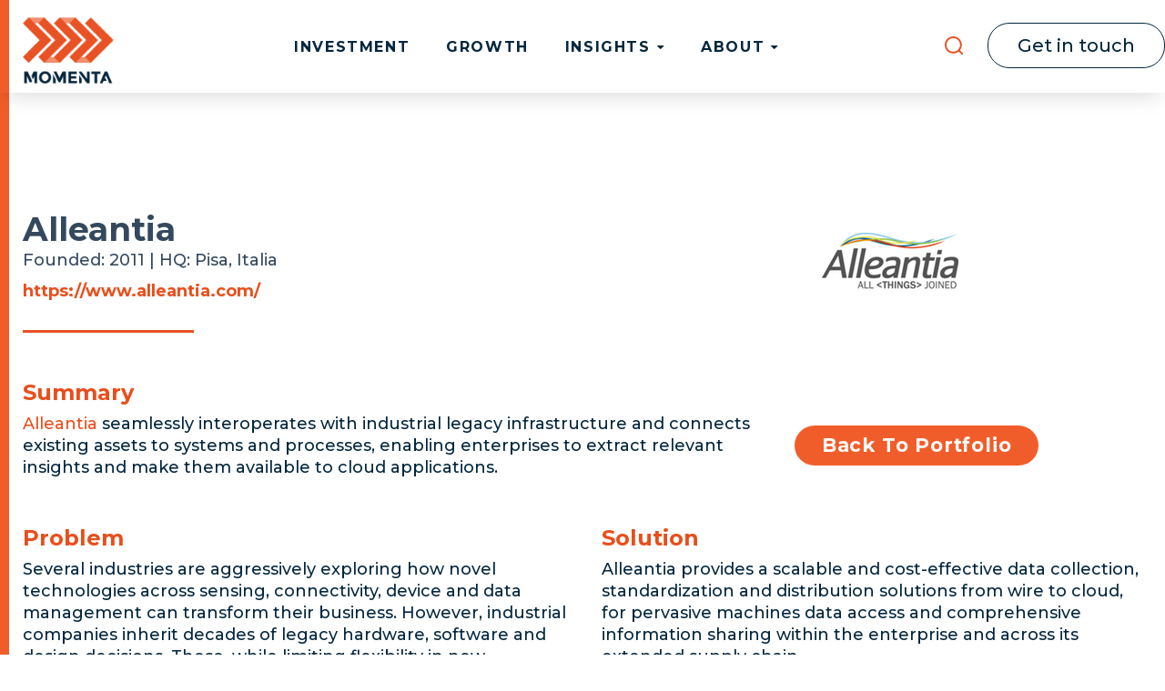

--- FILE ---
content_type: text/html; charset=UTF-8
request_url: https://momenta.vc/ventures-portfolio-alleantia
body_size: 8894
content:
<!doctype html><!--[if lt IE 7]> <html class="no-js lt-ie9 lt-ie8 lt-ie7" lang="en-us" > <![endif]--><!--[if IE 7]>    <html class="no-js lt-ie9 lt-ie8" lang="en-us" >        <![endif]--><!--[if IE 8]>    <html class="no-js lt-ie9" lang="en-us" >               <![endif]--><!--[if gt IE 8]><!--><html class="no-js" lang="en-us"><!--<![endif]--><head>
    <meta charset="utf-8">
    <meta http-equiv="X-UA-Compatible" content="IE=edge,chrome=1">
    <meta name="author" content="Momenta">
    <meta name="description" content="Momenta Ventures' portfolio company, Alleantia, seamlessly interoperates with industrial legacy infrastructure and connects existing assets to systems and processes, enabling enterprises to extract relevant insights and make them available to cloud applications.">
    <meta name="generator" content="HubSpot">
    <title>Momenta Ventures Portfolio: Alleantia</title>
    <link rel="shortcut icon" href="https://momenta.vc/hubfs/Logos/favicon.ico">
    
<meta name="viewport" content="width=device-width, initial-scale=1">

    <script src="/hs/hsstatic/jquery-libs/static-1.4/jquery/jquery-1.11.2.js"></script>
<script>hsjQuery = window['jQuery'];</script>
    <meta property="og:description" content="Momenta Ventures' portfolio company, Alleantia, seamlessly interoperates with industrial legacy infrastructure and connects existing assets to systems and processes, enabling enterprises to extract relevant insights and make them available to cloud applications.">
    <meta property="og:title" content="Momenta Ventures Portfolio: Alleantia">
    <meta name="twitter:description" content="Momenta Ventures' portfolio company, Alleantia, seamlessly interoperates with industrial legacy infrastructure and connects existing assets to systems and processes, enabling enterprises to extract relevant insights and make them available to cloud applications.">
    <meta name="twitter:title" content="Momenta Ventures Portfolio: Alleantia">

    

    
    <style>
a.cta_button{-moz-box-sizing:content-box !important;-webkit-box-sizing:content-box !important;box-sizing:content-box !important;vertical-align:middle}.hs-breadcrumb-menu{list-style-type:none;margin:0px 0px 0px 0px;padding:0px 0px 0px 0px}.hs-breadcrumb-menu-item{float:left;padding:10px 0px 10px 10px}.hs-breadcrumb-menu-divider:before{content:'›';padding-left:10px}.hs-featured-image-link{border:0}.hs-featured-image{float:right;margin:0 0 20px 20px;max-width:50%}@media (max-width: 568px){.hs-featured-image{float:none;margin:0;width:100%;max-width:100%}}.hs-screen-reader-text{clip:rect(1px, 1px, 1px, 1px);height:1px;overflow:hidden;position:absolute !important;width:1px}
</style>

<link rel="stylesheet" href="https://momenta.vc/hubfs/hub_generated/module_assets/1/28631515120/1744213482041/module_22_head_search_img.min.css">
<link rel="stylesheet" href="https://momenta.vc/hubfs/hub_generated/module_assets/1/28238310417/1744213477535/module_Site_Search_Autocomplete.min.css">
<link rel="stylesheet" href="https://momenta.vc/hubfs/hub_generated/module_assets/1/43826508576/1744213554345/module_promo_popup_2021.min.css">
<link rel="stylesheet" href="https://momenta.vc/hubfs/hub_generated/module_assets/1/29817790248/1744213490426/module_22_button_orange.min.css">
<link rel="stylesheet" href="https://momenta.vc/hubfs/hub_generated/module_assets/1/48255601409/1744213560857/module_22_related_ventures_porfolio_posts.min.css">
<link rel="stylesheet" href="https://momenta.vc/hubfs/hub_generated/module_assets/1/59439046511/1759050649671/module_m21-footer.min.css">
<!-- Editor Styles -->
<style id="hs_editor_style" type="text/css">
#hs_cos_wrapper_wizard_module_281556752045014845636695519133201633056 li.hs-menu-item a:link  { background-color: #FFF !important }
#hs_cos_wrapper_wizard_module_281556752045014845636695519133201633056 li.hs-menu-item a  { background-color: #FFF !important }
#hs_cos_wrapper_wizard_module_281556752045014845636695519133201633056 .hs-menu-wrapper > ul  { background-color: #FFF !important; background-image: none !important }
</style>
    

    
<!--  Added by GoogleAnalytics4 integration -->
<script>
var _hsp = window._hsp = window._hsp || [];
window.dataLayer = window.dataLayer || [];
function gtag(){dataLayer.push(arguments);}

var useGoogleConsentModeV2 = true;
var waitForUpdateMillis = 1000;


if (!window._hsGoogleConsentRunOnce) {
  window._hsGoogleConsentRunOnce = true;

  gtag('consent', 'default', {
    'ad_storage': 'denied',
    'analytics_storage': 'denied',
    'ad_user_data': 'denied',
    'ad_personalization': 'denied',
    'wait_for_update': waitForUpdateMillis
  });

  if (useGoogleConsentModeV2) {
    _hsp.push(['useGoogleConsentModeV2'])
  } else {
    _hsp.push(['addPrivacyConsentListener', function(consent){
      var hasAnalyticsConsent = consent && (consent.allowed || (consent.categories && consent.categories.analytics));
      var hasAdsConsent = consent && (consent.allowed || (consent.categories && consent.categories.advertisement));

      gtag('consent', 'update', {
        'ad_storage': hasAdsConsent ? 'granted' : 'denied',
        'analytics_storage': hasAnalyticsConsent ? 'granted' : 'denied',
        'ad_user_data': hasAdsConsent ? 'granted' : 'denied',
        'ad_personalization': hasAdsConsent ? 'granted' : 'denied'
      });
    }]);
  }
}

gtag('js', new Date());
gtag('set', 'developer_id.dZTQ1Zm', true);
gtag('config', 'G-3TWMY5ZHFJ');
</script>
<script async src="https://www.googletagmanager.com/gtag/js?id=G-3TWMY5ZHFJ"></script>

<!-- /Added by GoogleAnalytics4 integration -->

<!--  Added by GoogleTagManager integration -->
<script>
var _hsp = window._hsp = window._hsp || [];
window.dataLayer = window.dataLayer || [];
function gtag(){dataLayer.push(arguments);}

var useGoogleConsentModeV2 = true;
var waitForUpdateMillis = 1000;



var hsLoadGtm = function loadGtm() {
    if(window._hsGtmLoadOnce) {
      return;
    }

    if (useGoogleConsentModeV2) {

      gtag('set','developer_id.dZTQ1Zm',true);

      gtag('consent', 'default', {
      'ad_storage': 'denied',
      'analytics_storage': 'denied',
      'ad_user_data': 'denied',
      'ad_personalization': 'denied',
      'wait_for_update': waitForUpdateMillis
      });

      _hsp.push(['useGoogleConsentModeV2'])
    }

    (function(w,d,s,l,i){w[l]=w[l]||[];w[l].push({'gtm.start':
    new Date().getTime(),event:'gtm.js'});var f=d.getElementsByTagName(s)[0],
    j=d.createElement(s),dl=l!='dataLayer'?'&l='+l:'';j.async=true;j.src=
    'https://www.googletagmanager.com/gtm.js?id='+i+dl;f.parentNode.insertBefore(j,f);
    })(window,document,'script','dataLayer','GTM-P9KQSV');

    window._hsGtmLoadOnce = true;
};

_hsp.push(['addPrivacyConsentListener', function(consent){
  if(consent.allowed || (consent.categories && consent.categories.analytics)){
    hsLoadGtm();
  }
}]);

</script>

<!-- /Added by GoogleTagManager integration -->

    <link rel="canonical" href="https://momenta.vc/ventures-portfolio-alleantia">

 
<meta property="og:url" content="https://momenta.vc/ventures-portfolio-alleantia">
<meta name="twitter:card" content="summary">
<meta http-equiv="content-language" content="en-us">
<link rel="stylesheet" href="//7052064.fs1.hubspotusercontent-na1.net/hubfs/7052064/hub_generated/template_assets/DEFAULT_ASSET/1769093574935/template_layout.min.css">
<link rel="stylesheet" href="https://momenta.vc/hubfs/hub_generated/template_assets/1/3809243420/1744212616616/template_Hs_Default_Custom_Style.min.css">

<link rel="stylesheet" href="https://momenta.vc/hubfs/hub_generated/template_assets/1/3867409350/1744212620469/template_MP-style.min.css">
<link rel="stylesheet" href="https://momenta.vc/hubfs/hub_generated/template_assets/1/3920670092/1744212623400/template_newDefault.min.css">
<link rel="stylesheet" href="https://momenta.vc/hubfs/hub_generated/template_assets/1/27353404211/1757320868132/template_Momenta22styles.css">


    <link href="https://fonts.googleapis.com/css?family=Montserrat:300,400,500,600,700&amp;display=swap" rel="stylesheet">
    

</head>
<body class="   hs-content-id-6785916396 hs-landing-page hs-page " style="">
<!--  Added by GoogleTagManager integration -->
<noscript><iframe src="https://www.googletagmanager.com/ns.html?id=GTM-P9KQSV" height="0" width="0" style="display:none;visibility:hidden"></iframe></noscript>

<!-- /Added by GoogleTagManager integration -->

    <div class="header-container-wrapper">
    <div class="header-container container-fluid">

<div class="row-fluid-wrapper row-depth-1 row-number-1 ">
<div class="row-fluid ">
<div class="span12 widget-span widget-type-global_group " style="" data-widget-type="global_group" data-x="0" data-w="12">
<div class="" data-global-widget-path="generated_global_groups/28432429826.html"><div class="row-fluid-wrapper row-depth-1 row-number-1 ">
<div class="row-fluid ">
<div class="span12 widget-span widget-type-cell " style="" data-widget-type="cell" data-x="0" data-w="12">

<div class="row-fluid-wrapper row-depth-1 row-number-2 ">
<div class="row-fluid ">
<div class="span2 widget-span widget-type-logo " style="" data-widget-type="logo" data-x="0" data-w="2">
<div class="cell-wrapper layout-widget-wrapper">
<span id="hs_cos_wrapper_wizard_module_233216862925832085267507480843835539345" class="hs_cos_wrapper hs_cos_wrapper_widget hs_cos_wrapper_type_logo" style="" data-hs-cos-general-type="widget" data-hs-cos-type="logo"><a href="https://momenta.vc" id="hs-link-wizard_module_233216862925832085267507480843835539345" style="border-width:0px;border:0px;"><img src="https://momenta.vc/hs-fs/hubfs/m21images/Momenta_brandbook_2022_07_15-02%201.png?width=126&amp;height=92&amp;name=Momenta_brandbook_2022_07_15-02%201.png" class="hs-image-widget " height="92" style="height: auto;width:126px;border-width:0px;border:0px;" width="126" alt="Momenta" title="Momenta" srcset="https://momenta.vc/hs-fs/hubfs/m21images/Momenta_brandbook_2022_07_15-02%201.png?width=63&amp;height=46&amp;name=Momenta_brandbook_2022_07_15-02%201.png 63w, https://momenta.vc/hs-fs/hubfs/m21images/Momenta_brandbook_2022_07_15-02%201.png?width=126&amp;height=92&amp;name=Momenta_brandbook_2022_07_15-02%201.png 126w, https://momenta.vc/hs-fs/hubfs/m21images/Momenta_brandbook_2022_07_15-02%201.png?width=189&amp;height=138&amp;name=Momenta_brandbook_2022_07_15-02%201.png 189w, https://momenta.vc/hs-fs/hubfs/m21images/Momenta_brandbook_2022_07_15-02%201.png?width=252&amp;height=184&amp;name=Momenta_brandbook_2022_07_15-02%201.png 252w, https://momenta.vc/hs-fs/hubfs/m21images/Momenta_brandbook_2022_07_15-02%201.png?width=315&amp;height=230&amp;name=Momenta_brandbook_2022_07_15-02%201.png 315w, https://momenta.vc/hs-fs/hubfs/m21images/Momenta_brandbook_2022_07_15-02%201.png?width=378&amp;height=276&amp;name=Momenta_brandbook_2022_07_15-02%201.png 378w" sizes="(max-width: 126px) 100vw, 126px"></a></span></div><!--end layout-widget-wrapper -->
</div><!--end widget-span -->
<div class="span10 widget-span widget-type-menu search_menu" style="padding-right: 300px;" data-widget-type="menu" data-x="2" data-w="10">
<div class="cell-wrapper layout-widget-wrapper">
<span id="hs_cos_wrapper_wizard_module_281556752045014845636695519133201633056" class="hs_cos_wrapper hs_cos_wrapper_widget hs_cos_wrapper_type_menu" style="" data-hs-cos-general-type="widget" data-hs-cos-type="menu"><div id="hs_menu_wrapper_wizard_module_281556752045014845636695519133201633056" class="hs-menu-wrapper active-branch flyouts hs-menu-flow-horizontal" role="navigation" data-sitemap-name="default" data-menu-id="3809243940" aria-label="Navigation Menu">
 <ul role="menu">
  <li class="hs-menu-item hs-menu-depth-1" role="none"><a href="https://momenta.vc/industrial-impact-ventures" role="menuitem">Investment</a></li>
  <li class="hs-menu-item hs-menu-depth-1" role="none"><a href="https://momenta.vc/industrial-impact-advisory" role="menuitem">Growth</a></li>
  <li class="hs-menu-item hs-menu-depth-1 hs-item-has-children" role="none"><a href="javascript:;" aria-haspopup="true" aria-expanded="false" role="menuitem">Insights</a>
   <ul role="menu" class="hs-menu-children-wrapper">
    <li class="hs-menu-item hs-menu-depth-2" role="none"><a href="https://momenta.vc/insights" role="menuitem">Blog</a></li>
    <li class="hs-menu-item hs-menu-depth-2" role="none"><a href="https://momenta.vc/insights/topic/momenta-news" role="menuitem">Momenta's News</a></li>
    <li class="hs-menu-item hs-menu-depth-2" role="none"><a href="https://momenta.vc/insights/topic/momentas-take" role="menuitem">Momenta's Take</a></li>
    <li class="hs-menu-item hs-menu-depth-2" role="none"><a href="https://momenta.vc/insights/topic/investments" role="menuitem">Investments</a></li>
    <li class="hs-menu-item hs-menu-depth-2" role="none"><a href="https://momenta.vc/insights/topic/newsletter" role="menuitem">Newsletter</a></li>
    <li class="hs-menu-item hs-menu-depth-2" role="none"><a href="https://momenta.vc/resources/podcasts" role="menuitem">Podcasts</a></li>
    <li class="hs-menu-item hs-menu-depth-2" role="none"><a href="https://momenta.vc/resources/digital-industry-webinars-momenta" role="menuitem">Webinars</a></li>
    <li class="hs-menu-item hs-menu-depth-2" role="none"><a href="https://momenta.vc/resources/digital-industry-white-papers-reports-momenta" role="menuitem">Reports, Papers &amp; Cases</a></li>
   </ul></li>
  <li class="hs-menu-item hs-menu-depth-1 hs-item-has-children" role="none"><a href="javascript:;" aria-haspopup="true" aria-expanded="false" role="menuitem">About</a>
   <ul role="menu" class="hs-menu-children-wrapper">
    <li class="hs-menu-item hs-menu-depth-2" role="none"><a href="https://momenta.vc/about" role="menuitem">Momenta</a></li>
    <li class="hs-menu-item hs-menu-depth-2" role="none"><a href="https://momenta.vc/connect" role="menuitem">Connect</a></li>
   </ul></li>
 </ul>
</div></span></div><!--end layout-widget-wrapper -->
</div><!--end widget-span -->
</div><!--end row-->
</div><!--end row-wrapper -->

<div class="row-fluid-wrapper row-depth-1 row-number-3 ">
<div class="row-fluid ">
<div class="span12 widget-span widget-type-custom_widget " style="" data-widget-type="custom_widget" data-x="0" data-w="12">
<div id="hs_cos_wrapper_module_158756768974433" class="hs_cos_wrapper hs_cos_wrapper_widget hs_cos_wrapper_type_module" style="" data-hs-cos-general-type="widget" data-hs-cos-type="module"><button class="header_search_button">
  <svg class="header_search_image" width="22" height="22" viewbox="0 0 22 22" fill="none" xmlns="http://www.w3.org/2000/svg">
    <path d="M16.3373 16.4599L20.0999 20.0999M18.8866 10.3932C18.8866 15.084 15.084 18.8866 10.3932 18.8866C5.7025 18.8866 1.8999 15.084 1.8999 10.3932C1.8999 5.7025 5.7025 1.8999 10.3932 1.8999C15.084 1.8999 18.8866 5.7025 18.8866 10.3932Z" stroke="#E65325" stroke-width="2" stroke-linecap="round" />
  </svg>
</button>
<button class="header_get_in_touch">
  Get in touch
</button></div>

</div><!--end widget-span -->
</div><!--end row-->
</div><!--end row-wrapper -->

<div class="row-fluid-wrapper row-depth-1 row-number-4 ">
<div class="row-fluid ">
<div class="span12 widget-span widget-type-custom_widget header_custom_search_global" style="" data-widget-type="custom_widget" data-x="0" data-w="12">
<div id="hs_cos_wrapper_module_158756768534231" class="hs_cos_wrapper hs_cos_wrapper_widget hs_cos_wrapper_type_module" style="" data-hs-cos-general-type="widget" data-hs-cos-type="module">











<div class="hssa-element" data-hssa-options="{
  &quot;portalId&quot;: &quot;1718583&quot;,
       
  &quot;excludeDomains&quot;: [
    
  ],
  &quot;USDateFormatting&quot;: true,
  &quot;accentColor&quot;: &quot;#04273e&quot;,
  &quot;label&quot;: 0,
  &quot;resultLimit&quot;: 38,
  &quot;input&quot;: { &quot;placeholder&quot;: &quot;Search Our Site&quot; },
  &quot;viewAllLink&quot;: 0,
  &quot;viewAllText&quot;:&quot; View all matches for \&quot;%term%\&quot;&quot;,
  &quot;truncateContent&quot;: true,
  &quot;css&quot;: true
}">
</div></div>

</div><!--end widget-span -->
</div><!--end row-->
</div><!--end row-wrapper -->

</div><!--end widget-span -->
</div><!--end row-->
</div><!--end row-wrapper -->

<div class="row-fluid-wrapper row-depth-1 row-number-5 ">
<div class="row-fluid ">
<div class="span12 widget-span widget-type-custom_widget " style="" data-widget-type="custom_widget" data-x="0" data-w="12">
<div id="hs_cos_wrapper_module_1616661462828128" class="hs_cos_wrapper hs_cos_wrapper_widget hs_cos_wrapper_type_module" style="" data-hs-cos-general-type="widget" data-hs-cos-type="module"></div>

</div><!--end widget-span -->
</div><!--end row-->
</div><!--end row-wrapper -->
</div>
</div><!--end widget-span -->
</div><!--end row-->
</div><!--end row-wrapper -->

    </div><!--end header -->
</div><!--end header wrapper -->

<div class="body-container-wrapper">
    <div class="body-container container-fluid">

<div class="row-fluid-wrapper row-depth-1 row-number-1 ">
<div class="row-fluid ">
<div class="span12 widget-span widget-type-cell momenta-new-container cont-padding main-content" style="padding-top: 200px" data-widget-type="cell" data-x="0" data-w="12">

<div class="row-fluid-wrapper row-depth-1 row-number-2 ">
<div class="row-fluid ">
<div class="span8 widget-span widget-type-widget_container " style="padding-top: 30px;" data-widget-type="widget_container" data-x="0" data-w="8">
<span id="hs_cos_wrapper_module_14601246069077491" class="hs_cos_wrapper hs_cos_wrapper_widget_container hs_cos_wrapper_type_widget_container" style="" data-hs-cos-general-type="widget_container" data-hs-cos-type="widget_container"><div id="hs_cos_wrapper_widget_6785916398" class="hs_cos_wrapper hs_cos_wrapper_widget hs_cos_wrapper_type_rich_text" style="" data-hs-cos-general-type="widget" data-hs-cos-type="rich_text"><h1><span style="color: #34495e;">Alleantia</span></h1>
<p><span style="color: #34495e;">Founded: 2011 | HQ: Pisa, Italia<br></span></p>
<p><span style="color: #e84f1c;"><strong><a href="https://www.alleantia.com/" target="_blank" rel="noopener" style="color: #e84f1c;">https://www.alleantia.com/</a></strong></span></p>
<p><img src="https://momenta.vc/hs-fs/hubfs/Web/orange-break.png?width=188&amp;name=orange-break.png" alt="orange-break" width="188" style="width: 188px;" srcset="https://momenta.vc/hs-fs/hubfs/Web/orange-break.png?width=94&amp;name=orange-break.png 94w, https://momenta.vc/hs-fs/hubfs/Web/orange-break.png?width=188&amp;name=orange-break.png 188w, https://momenta.vc/hs-fs/hubfs/Web/orange-break.png?width=282&amp;name=orange-break.png 282w, https://momenta.vc/hs-fs/hubfs/Web/orange-break.png?width=376&amp;name=orange-break.png 376w, https://momenta.vc/hs-fs/hubfs/Web/orange-break.png?width=470&amp;name=orange-break.png 470w, https://momenta.vc/hs-fs/hubfs/Web/orange-break.png?width=564&amp;name=orange-break.png 564w" sizes="(max-width: 188px) 100vw, 188px"></p>
<p>&nbsp;</p></div></span>
</div><!--end widget-span -->
<div class="span4 widget-span widget-type-cell " style="padding: 30px;" data-widget-type="cell" data-x="8" data-w="4">

<div class="row-fluid-wrapper row-depth-1 row-number-3 ">
<div class="row-fluid ">
<div class="span12 widget-span widget-type-custom_widget " style="align: right;" data-widget-type="custom_widget" data-x="0" data-w="12">
<div id="hs_cos_wrapper_module_1544737559720578" class="hs_cos_wrapper hs_cos_wrapper_widget hs_cos_wrapper_type_module widget-type-linked_image widget-type-linked_image" style="" data-hs-cos-general-type="widget" data-hs-cos-type="module">
    






  



<span id="hs_cos_wrapper_module_1544737559720578_" class="hs_cos_wrapper hs_cos_wrapper_widget hs_cos_wrapper_type_linked_image" style="" data-hs-cos-general-type="widget" data-hs-cos-type="linked_image"><img src="https://momenta.vc/hs-fs/hubfs/Social/Alleantia.png?width=150&amp;name=Alleantia.png" class="hs-image-widget " style="width:150px;border-width:0px;border:0px;" width="150" alt="Alleantia" title="Alleantia" srcset="https://momenta.vc/hs-fs/hubfs/Social/Alleantia.png?width=75&amp;name=Alleantia.png 75w, https://momenta.vc/hs-fs/hubfs/Social/Alleantia.png?width=150&amp;name=Alleantia.png 150w, https://momenta.vc/hs-fs/hubfs/Social/Alleantia.png?width=225&amp;name=Alleantia.png 225w, https://momenta.vc/hs-fs/hubfs/Social/Alleantia.png?width=300&amp;name=Alleantia.png 300w, https://momenta.vc/hs-fs/hubfs/Social/Alleantia.png?width=375&amp;name=Alleantia.png 375w, https://momenta.vc/hs-fs/hubfs/Social/Alleantia.png?width=450&amp;name=Alleantia.png 450w" sizes="(max-width: 150px) 100vw, 150px"></span></div>

</div><!--end widget-span -->
</div><!--end row-->
</div><!--end row-wrapper -->

</div><!--end widget-span -->
</div><!--end row-->
</div><!--end row-wrapper -->

<div class="row-fluid-wrapper row-depth-1 row-number-4 ">
<div class="row-fluid ">
<div class="span12 widget-span widget-type-cell " style="" data-widget-type="cell" data-x="0" data-w="12">

<div class="row-fluid-wrapper row-depth-1 row-number-5 ">
<div class="row-fluid ">
<div class="span12 widget-span widget-type-cell landing_flex_row" style="" data-widget-type="cell" data-x="0" data-w="12">

<div class="row-fluid-wrapper row-depth-1 row-number-6 ">
<div class="row-fluid ">
<div class="span8 widget-span widget-type-rich_text " style="" data-widget-type="rich_text" data-x="0" data-w="8">
<div class="cell-wrapper layout-widget-wrapper">
<span id="hs_cos_wrapper_module_150477287291074" class="hs_cos_wrapper hs_cos_wrapper_widget hs_cos_wrapper_type_rich_text" style="" data-hs-cos-general-type="widget" data-hs-cos-type="rich_text"><h3><span style="color: #e84f1c;"><strong>Summary</strong></span></h3>
<p><a href="https://www.alleantia.com/" rel="noopener" target="_blank"><span style="color: #e84f1c;">Alleantia</span></a> seamlessly interoperates with industrial legacy infrastructure and connects existing assets to systems and processes, enabling enterprises to extract relevant insights and make them available to cloud applications.</p>
<p>&nbsp;</p></span>
</div><!--end layout-widget-wrapper -->
</div><!--end widget-span -->
<div class="span4 widget-span widget-type-custom_widget " style="vertical-align: top;" data-widget-type="custom_widget" data-x="8" data-w="4">
<div id="hs_cos_wrapper_module_1590571443327122" class="hs_cos_wrapper hs_cos_wrapper_widget hs_cos_wrapper_type_module" style="" data-hs-cos-general-type="widget" data-hs-cos-type="module">

<a class="momenta_btn_orange" href="https://www.momenta.one/digital-industry-ventures/#porfolio_main" rel="nofollow">
  Back To Portfolio
</a></div>

</div><!--end widget-span -->
</div><!--end row-->
</div><!--end row-wrapper -->

</div><!--end widget-span -->
</div><!--end row-->
</div><!--end row-wrapper -->

</div><!--end widget-span -->
</div><!--end row-->
</div><!--end row-wrapper -->

<div class="row-fluid-wrapper row-depth-1 row-number-7 ">
<div class="row-fluid ">
<div class="span6 widget-span widget-type-widget_container " style="" data-widget-type="widget_container" data-x="0" data-w="6">
<span id="hs_cos_wrapper_module_14666841026332470" class="hs_cos_wrapper hs_cos_wrapper_widget_container hs_cos_wrapper_type_widget_container" style="" data-hs-cos-general-type="widget_container" data-hs-cos-type="widget_container"><div id="hs_cos_wrapper_widget_6785916402" class="hs_cos_wrapper hs_cos_wrapper_widget hs_cos_wrapper_type_rich_text" style="" data-hs-cos-general-type="widget" data-hs-cos-type="rich_text"><h4 style="font-size: 24px;"><span style="color: #e84f1c;"><strong>Problem</strong></span></h4>
<p>Several industries are aggressively exploring how novel technologies across sensing, connectivity, device and data management can transform their business. However, industrial companies inherit decades of legacy hardware, software and design decisions. These, while limiting flexibility in new development, can unlock a tremendous amount of value if effectively leveraged by and integrated into new strategic initiatives. The ability to seamlessly interoperate with this legacy infrastructure, breaking the ‘siloed’ approach that has characterized more old-fashioned architectures, will be key to adoption and success of Connected Industry strategies.</p>
<p>&nbsp;</p></div></span>
</div><!--end widget-span -->
<div class="span6 widget-span widget-type-widget_container " style="" data-widget-type="widget_container" data-x="6" data-w="6">
<span id="hs_cos_wrapper_module_14666841766137321" class="hs_cos_wrapper hs_cos_wrapper_widget_container hs_cos_wrapper_type_widget_container" style="" data-hs-cos-general-type="widget_container" data-hs-cos-type="widget_container"><div id="hs_cos_wrapper_widget_6785916401" class="hs_cos_wrapper hs_cos_wrapper_widget hs_cos_wrapper_type_rich_text" style="" data-hs-cos-general-type="widget" data-hs-cos-type="rich_text"><h4 style="font-size: 24px;"><span style="color: #e84f1c;"><strong>Solution</strong></span></h4>
<p>Alleantia provides a scalable and cost-effective data collection, standardization and distribution solutions from wire to cloud, for pervasive machines data access and comprehensive information sharing within the enterprise and across its extended supply chain.</p>
<p>Alleantia’s XPANGO technology transforms any electronic device into a smarter connected device, enabling enterprises to reduce cost and time to connect their existing assets to its systems and processes, with substantial savings in project costs and Capex for replacing fully working but ‘not connected’ devices in use. Company also provides a marketplace with many Industry 4.0 applications, helping to ensure fast integration with industrial machines and production systems “connected by Alleantia”. These IIoT Apps include product life-cycle management (PLM), manufacturing execution systems (MES), supervisory control and data acquisition (SCADA), flexible manufacturing systems (FMS), data analytics/predictive maintenance, enterprise resource planning (ERP), and customer relationship management (CRM).&nbsp;</p>
<p>&nbsp;</p></div></span>
</div><!--end widget-span -->
</div><!--end row-->
</div><!--end row-wrapper -->

<div class="row-fluid-wrapper row-depth-1 row-number-8 ">
<div class="row-fluid ">
<div class="span12 widget-span widget-type-rich_text " style="" data-widget-type="rich_text" data-x="0" data-w="12">
<div class="cell-wrapper layout-widget-wrapper">
<span id="hs_cos_wrapper_module_150477269857269" class="hs_cos_wrapper hs_cos_wrapper_widget hs_cos_wrapper_type_rich_text" style="" data-hs-cos-general-type="widget" data-hs-cos-type="rich_text"></span>
</div><!--end layout-widget-wrapper -->
</div><!--end widget-span -->
</div><!--end row-->
</div><!--end row-wrapper -->

<div class="row-fluid-wrapper row-depth-1 row-number-9 ">
<div class="row-fluid ">
<div class="span6 widget-span widget-type-widget_container " style="" data-widget-type="widget_container" data-x="0" data-w="6">
<span id="hs_cos_wrapper_module_14666842050709710" class="hs_cos_wrapper hs_cos_wrapper_widget_container hs_cos_wrapper_type_widget_container" style="" data-hs-cos-general-type="widget_container" data-hs-cos-type="widget_container"><div id="hs_cos_wrapper_widget_6785916397" class="hs_cos_wrapper hs_cos_wrapper_widget hs_cos_wrapper_type_rich_text" style="" data-hs-cos-general-type="widget" data-hs-cos-type="rich_text"></div></span>
</div><!--end widget-span -->
<div class="span6 widget-span widget-type-widget_container " style="" data-widget-type="widget_container" data-x="6" data-w="6">
<span id="hs_cos_wrapper_module_14666854336052539" class="hs_cos_wrapper hs_cos_wrapper_widget_container hs_cos_wrapper_type_widget_container" style="" data-hs-cos-general-type="widget_container" data-hs-cos-type="widget_container"><div id="hs_cos_wrapper_widget_6785916400" class="hs_cos_wrapper hs_cos_wrapper_widget hs_cos_wrapper_type_rich_text" style="" data-hs-cos-general-type="widget" data-hs-cos-type="rich_text"></div></span>
</div><!--end widget-span -->
</div><!--end row-->
</div><!--end row-wrapper -->

<div class="row-fluid-wrapper row-depth-1 row-number-10 ">
<div class="row-fluid ">
<div class="span12 widget-span widget-type-rich_text " style="" data-widget-type="rich_text" data-x="0" data-w="12">
<div class="cell-wrapper layout-widget-wrapper">
<span id="hs_cos_wrapper_module_150467242845772" class="hs_cos_wrapper hs_cos_wrapper_widget hs_cos_wrapper_type_rich_text" style="" data-hs-cos-general-type="widget" data-hs-cos-type="rich_text"></span>
</div><!--end layout-widget-wrapper -->
</div><!--end widget-span -->
</div><!--end row-->
</div><!--end row-wrapper -->

</div><!--end widget-span -->
</div><!--end row-->
</div><!--end row-wrapper -->

<div class="row-fluid-wrapper row-depth-1 row-number-11 ">
<div class="row-fluid ">
<div class="span12 widget-span widget-type-custom_widget " style="" data-widget-type="custom_widget" data-x="0" data-w="12">
<div id="hs_cos_wrapper_module_1622626522644205" class="hs_cos_wrapper hs_cos_wrapper_widget hs_cos_wrapper_type_module" style="" data-hs-cos-general-type="widget" data-hs-cos-type="module">

<div class="new-recent-blog-posts-module">
  <div class="momenta-big-container clearfix cont-padding">
   <div class="new-recent-blog-posts-module-headings">
      <h3 class="related-new-posts-heading">Related posts</h3> 
      <a class="latest_posts_link_22" href="https://www.momenta.one/insights/topic/Alleantia">
        READ ALL
      </a>
    </div>
    <div class="clearfix custom-new-related-posts-row">
      
      <div class="related-post-item">
        <article>
          <a href="https://momenta.vc/insights/alleantia-featured-in-forrester-research-iot-tech-radar">
            <div class="related-post-item-image-container">
              <img class="lazy" data-src="http://www.momenta.partners/hubfs/Logos/Alleantia.png" ?>
            </div>
            <div class="related-post-item-content">
              
              <h4>
                Alleantia featured in Forrester Research IoT Tech Radar
              </h4>
              <div class="related-post-bottom-card-info">
                <div class="related-post-item-date">
                  January 29, 2016
                </div>
              </div>
            </div>
          </a>
        </article>
      </div>
      
    </div>
  </div>
</div>
</div>

</div><!--end widget-span -->
</div><!--end row-->
</div><!--end row-wrapper -->

    </div><!--end body -->
</div><!--end body wrapper -->

<div class="footer-container-wrapper">
    <div class="footer-container container-fluid">

<div class="row-fluid-wrapper row-depth-1 row-number-1 ">
<div class="row-fluid ">
<div class="span12 widget-span widget-type-global_group " style="" data-widget-type="global_group" data-x="0" data-w="12">
<div class="" data-global-widget-path="generated_global_groups/3863059119.html"><div class="row-fluid-wrapper row-depth-1 row-number-1 ">
<div class="row-fluid ">
<div class="span12 widget-span widget-type-cell lets_connect_overlay" style="" data-widget-type="cell" data-x="0" data-w="12">

<div class="row-fluid-wrapper row-depth-1 row-number-2 ">
<div class="row-fluid ">
<div class="span12 widget-span widget-type-cell lets_connect_holder" style="" data-widget-type="cell" data-x="0" data-w="12">

<div class="row-fluid-wrapper row-depth-1 row-number-3 ">
<div class="row-fluid ">
<div class="span12 widget-span widget-type-custom_widget " style="" data-widget-type="custom_widget" data-x="0" data-w="12">
<div id="hs_cos_wrapper_module_1714053269885298" class="hs_cos_wrapper hs_cos_wrapper_widget hs_cos_wrapper_type_module widget-type-form" style="" data-hs-cos-general-type="widget" data-hs-cos-type="module">


	



	<span id="hs_cos_wrapper_module_1714053269885298_" class="hs_cos_wrapper hs_cos_wrapper_widget hs_cos_wrapper_type_form" style="" data-hs-cos-general-type="widget" data-hs-cos-type="form"><h3 id="hs_cos_wrapper_module_1714053269885298_title" class="hs_cos_wrapper form-title" data-hs-cos-general-type="widget_field" data-hs-cos-type="text">Contact Us</h3>

<div id="hs_form_target_module_1714053269885298"></div>









</span>
</div>

</div><!--end widget-span -->
</div><!--end row-->
</div><!--end row-wrapper -->

</div><!--end widget-span -->
</div><!--end row-->
</div><!--end row-wrapper -->

</div><!--end widget-span -->
</div><!--end row-->
</div><!--end row-wrapper -->

<div class="row-fluid-wrapper row-depth-1 row-number-4 ">
<div class="row-fluid ">
<div class="span12 widget-span widget-type-custom_widget " style="" data-widget-type="custom_widget" data-x="0" data-w="12">
<div id="hs_cos_wrapper_module_1636563482453646" class="hs_cos_wrapper hs_cos_wrapper_widget hs_cos_wrapper_type_module" style="" data-hs-cos-general-type="widget" data-hs-cos-type="module"><footer class="m21-footer">
  <div class="m21-footer__blue">
    <div class="momenta-new-container cont-padding">
      <div class="row">
        <div class="col-12 col-lg-4">
          <div class="m21-footer__logo">
            Industrial <br>
            Impact
            <div class="m21-footer__top-border"></div>
            <div class="m21-footer__bottom-border"></div>
            <div class="m21-footer__copy">®</div>
          </div>
          <div class="m21-footer__contact">
            <p>Europe &amp; North America</p>
            <br>
            <p>EU:+41 41 562 00 07 </p>
            <p>US: +1 917 765 3600</p>
            <p>info@momenta.vc</p>
          </div>
        </div>
        <div class="col-12 col-lg-8">
          <div class="m21-footer__navs">
            <div class="row">
              <div class="col-6 col-lg-3">
                <h4 class="m21-footer__heading">
                  INVESTMENT
                </h4>
                <nav class="m21-footer__nav">
                  <ul class="m21-footer__list">
                    
                    
                    
                    <li class="m21-footer__item">
                      <a class="m21-footer__link" href="https://www.momenta.vc/digital-industry-ventures/#funds-portfolio">
                        Our Portfolio
                      </a>
                    </li>
                    
                    
                    
                    <li class="m21-footer__item">
                      <a class="m21-footer__link" href="https://www.momenta.vc/digital-industry-ventures/#investment-focus">
                        Investment Focus
                      </a>
                    </li>
                    
                    
                    
                    <li class="m21-footer__item">
                      <a class="m21-footer__link" href="https://www.momenta.vc/digital-industry-ventures/#investment-criteria">
                        Investment Criteria
                      </a>
                    </li>
                    
 <!--                   <li class="m21-footer__item">
                      <a class="m21-footer__link m21-footer__link-disabled" href="#">
                        Venture Capital Solutions <img src="https://momenta.vc/hubfs/down-chevron-white.svg" alt="momenta"/>
                      </a>
                      <ul class="m21-footer__list-hidden">
                        
                      </ul>
                    </li>
 -->                 </ul>
                </nav>
              </div>
 <!--             <div class="col-6 col-lg-3">
                <h4 class="m21-footer__heading">
                  EXECUTIVE <br>
                  SEARCH
                </h4>
                <nav class="m21-footer__nav">
                  <ul class="m21-footer__list">
                    
                    <li class="m21-footer__item">
                      <a class="m21-footer__link m21-footer__link-disabled" href="#">
                        Executive Search Solutions <img src="https://momenta.vc/hubfs/down-chevron-white.svg" alt="momenta"/>
                      </a>
                      <ul class="m21-footer__list-hidden">
                        
                      </ul>
                    </li>
                  </ul>
                </nav>
              </div>
 -->             <div class="col-6 col-lg-3">
                <h4 class="m21-footer__heading">
                  GROWTH
                </h4>
                <nav class="m21-footer__nav">
                  <ul class="m21-footer__list">
                    
                    
                    
                    <li class="m21-footer__item">
                      <a class="m21-footer__link" href="https://www.momenta.vc/digital-industry-advisory/#strategic-engagements">
                        Growth Partnering
                      </a>
                    </li>
                    
                    
                    
                    <li class="m21-footer__item">
                      <a class="m21-footer__link" href="https://www.momenta.vc/resources/digital-transformation">
                        Digital Transformation
                      </a>
                    </li>
                    
                    
                    
                    <li class="m21-footer__item">
                      <a class="m21-footer__link" href="https://www.momenta.vc/resources/digital-transformation#digital-transformation-framework">
                        DT Framework
                      </a>
                    </li>
                    
  <!--                  <li class="m21-footer__item">
                      <a class="m21-footer__link m21-footer__link-disabled" href="#">
                        Advisory Solutions <img src="https://momenta.vc/hubfs/down-chevron-white.svg" alt="momenta"/>
                      </a>
                      <ul class="m21-footer__list-hidden">
                        
                      </ul>
                    </li>
    -->              </ul>
                </nav>
              </div>
 <!--                <div class="col-6 col-lg-3">
                <h4 class="m21-footer__heading">
                </h4>
               <nav class="m21-footer__nav">
                  <ul class="m21-footer__list">
                    
                    
                    
                    <li class="m21-footer__item">
                      <a class="m21-footer__link" href="https://www.momenta.vc/industry5.0"
                         
                         
                         >
                        Industry 5.0
                      </a>
                    </li>
                    
                    
                    
                    <li class="m21-footer__item">
                      <a class="m21-footer__link" href="https://momenta.vc/sustainability"
                         target="_blank"
                         rel="noopener"
                         >
                        SFDR
                      </a>
                    </li>
                    
                  </ul>
                </nav>
              </div> -->
              <div class="col-6 col-lg-3">
                <h4 class="m21-footer__heading">
                  MOMENTA
                </h4>
                <nav class="m21-footer__nav">
                  <ul class="m21-footer__list">
                    
                    
                    
                    <li class="m21-footer__item">
                      <a class="m21-footer__link" href="https://momenta.vc/about">
                        About
                      </a>
                    </li>
                    
                    
                    
                    <li class="m21-footer__item">
                      <a class="m21-footer__link" href="https://momenta.vc/connect">
                        Contacts
                      </a>
                    </li>
                    
                    
                    
                    <li class="m21-footer__item">
                      <a class="m21-footer__link" href="https://momenta.vc/sustainability">
                        SFDR
                      </a>
                    </li>
                    
                  </ul>
                </nav>
              </div>
              <div class="col-6 col-lg-3">
                <h4 class="m21-footer__heading">
                  INSIGHTS 
                </h4>
                <nav class="m21-footer__nav">
                  <ul class="m21-footer__list">
                    
                    
                    
                    <li class="m21-footer__item">
                      <a class="m21-footer__link" href="https://www.momenta.vc/insights/topic/digital-insights">
                        Insights
                      </a>
                    </li>
                    
                    
                    
                    <li class="m21-footer__item">
                      <a class="m21-footer__link" href="https://www.momenta.vc/insights/topic/investments">
                        Investments
                      </a>
                    </li>
                    
                    
                    
                    <li class="m21-footer__item">
                      <a class="m21-footer__link" href="https://www.momenta.vc/insights/topic/momenta-news">
                        News
                      </a>
                    </li>
                    
                  </ul>
                </nav>
              </div>
            </div>
          </div>
          <div class="m21-footer__navs">
            <div class="row">
              <div class="m21-footer__icons">
                <a href="https://www.linkedin.com/company/momentapartners/" target="_blank" rel="noopener">
                  <i class="fa fa-linkedin" style="font-size: undefined; color: undefined;"></i></a>
                <a href="https://twitter.com/MomentaOne" target="_blank" rel="noopener">
                  <i class="fa fa-twitter" style="font-size: undefined; color: undefined;"></i></a>
                <a href="https://www.youtube.com/channel/UCXfef_YuwGEINrjQ4VfLRSg" target="_blank" rel="noopener">
                  <i class="fa fa-youtube" style="font-size: undefined; color: undefined;"></i></a>
                <a href="https://soundcloud.com/momentapartners" target="_blank" rel="noopener">
                  <i class="fa fa-soundcloud" style="font-size: undefined; color: undefined;"></i></a>
              </div>
 <!--                <div class="col-6 col-lg-3">
                <h4 class="m21-footer__heading">
                  INSIGHTS 
                </h4>
                <nav class="m21-footer__nav">
                  <ul class="m21-footer__list">
                    
                    
                    
                    <li class="m21-footer__item">
                      <a class="m21-footer__link" href="https://www.momenta.vc/insights/topic/digital-insights"
                         
                         
                         >
                        Insights
                      </a>
                    </li>
                    
                    
                    
                    <li class="m21-footer__item">
                      <a class="m21-footer__link" href="https://www.momenta.vc/insights/topic/investments"
                         
                         
                         >
                        Investments
                      </a>
                    </li>
                    
                    
                    
                    <li class="m21-footer__item">
                      <a class="m21-footer__link" href="https://www.momenta.vc/insights/topic/momenta-news"
                         
                         
                         >
                        News
                      </a>
                    </li>
                    
                  </ul>
                </nav>
              </div>
              <div class="col-6 col-lg-3">
                <h4 class="m21-footer__heading">

                </h4>
                <nav class="m21-footer__nav">
                  <ul class="m21-footer__list">
                    
                    
                    
                    <li class="m21-footer__item">
                      <a class="m21-footer__link" href="https://www.momenta.vc/insights/topic/newsletter"
                         
                         
                         >
                        Newsletter
                      </a>
                    </li>
                    
                    
                    
                    <li class="m21-footer__item">
                      <a class="m21-footer__link" href="https://www.momenta.vc/insights/topic/momentas-take"
                         
                         
                         >
                        Our Take
                      </a>
                    </li>
                    
                    
                    
                    <li class="m21-footer__item">
                      <a class="m21-footer__link" href="https://www.momenta.vc/resources/podcasts"
                         
                         
                         >
                        Podcasts
                      </a>
                    </li>
                    
                  </ul>
                </nav>
              </div>
              <div class="col-6 col-lg-3">
                <h4 class="m21-footer__heading">

                </h4>
                <nav class="m21-footer__nav">
                  <ul class="m21-footer__list">
                    
                    
                    
                    <li class="m21-footer__item">
                      <a class="m21-footer__link" href="https://www.momenta.vc/resources/digital-industry-webinars-momenta"
                         
                         
                         >
                        Webinars
                      </a>
                    </li>
                    
                    
                    
                    <li class="m21-footer__item">
                      <a class="m21-footer__link" href="https://www.momenta.vc/resources/whitepapers"
                         
                         
                         >
                        White papers & reports
                      </a>
                    </li>
                    
                  </ul>
                </nav>
              </div> -->
            </div>
          </div>
        </div>
      </div>
    </div>
  </div>
  <div class="m21-footer__white">
    <div class="momenta-new-container cont-padding">
      <div class="m21-footer__white-inner">
        <div class="m21-footer__bottom-logo">
          <a href="">
            <img src="https://momenta.vc/hubfs/m21images/new-footer-logo.svg" alt="momenta">
          </a>
        </div>
        <div class="m21-footer__bottom-content">
          <p>Copyright 2025 | Momenta Ventures AG, Momenta Ventures Särl, Momenta Partners AG, Momenta Partners Inc.
            <br>
            <a href="https://momenta.vc/cookie-privacy-policy">Cookie &amp; Privacy Policy</a>
          </p>
        </div>
      </div>
    </div>
  </div>
</footer></div>

</div><!--end widget-span -->
</div><!--end row-->
</div><!--end row-wrapper -->

<div class="row-fluid-wrapper row-depth-1 row-number-5 ">
<div class="row-fluid ">
<div class="span12 widget-span widget-type-raw_html back-to-top" style="" data-widget-type="raw_html" data-x="0" data-w="12">
<div class="cell-wrapper layout-widget-wrapper">
<span id="hs_cos_wrapper_wizard_module_33298806641471538981606820951953064221" class="hs_cos_wrapper hs_cos_wrapper_widget hs_cos_wrapper_type_raw_html" style="" data-hs-cos-general-type="widget" data-hs-cos-type="raw_html"><a href="#">[fa icon="chevron-up"]</a></span>
</div><!--end layout-widget-wrapper -->
</div><!--end widget-span -->
</div><!--end row-->
</div><!--end row-wrapper -->

<div class="row-fluid-wrapper row-depth-1 row-number-6 ">
<div class="row-fluid ">
<div class="span12 widget-span widget-type-raw_jinja " style="" data-widget-type="raw_jinja" data-x="0" data-w="12">
<!-- Main.js : all custom js -->
<script type="text/javascript" src="//7052064.fs1.hubspotusercontent-na1.net/hubfs/7052064/hub_generated/template_assets/DEFAULT_ASSET/1769093564035/template_hubtheme-main.min.js"></script>

<!-- Theme Foundation Javascript Package -->
<script type="text/javascript" src="//7052064.fs1.hubspotusercontent-na1.net/hubfs/7052064/hub_generated/template_assets/DEFAULT_ASSET/1769093581935/template_theme-foundation-v1-0.min.js"></script></div><!--end widget-span -->

</div><!--end row-->
</div><!--end row-wrapper -->

<div class="row-fluid-wrapper row-depth-1 row-number-7 ">
<div class="row-fluid ">
<div class="span12 widget-span widget-type-raw_html " style="" data-widget-type="raw_html" data-x="0" data-w="12">
<div class="cell-wrapper layout-widget-wrapper">
<span id="hs_cos_wrapper_module_145643825903732375" class="hs_cos_wrapper hs_cos_wrapper_widget hs_cos_wrapper_type_raw_html" style="" data-hs-cos-general-type="widget" data-hs-cos-type="raw_html"><svg version="1.1" xmlns="http://www.w3.org/2000/svg">    
<filter id="greyscale">
<fecolormatrix type="matrix" values="0.3333 0.3333 0.3333 0 0
0.3333 0.3333 0.3333 0 0
0.3333 0.3333 0.3333 0 0
0      0      0      1 0" />
</filter>
</svg></span>
</div><!--end layout-widget-wrapper -->
</div><!--end widget-span -->
</div><!--end row-->
</div><!--end row-wrapper -->
</div>
</div><!--end widget-span -->
</div><!--end row-->
</div><!--end row-wrapper -->

    </div><!--end footer -->
</div><!--end footer wrapper -->

    
<!-- HubSpot performance collection script -->
<script defer src="/hs/hsstatic/content-cwv-embed/static-1.1293/embed.js"></script>
<script src="https://momenta.vc/hubfs/hub_generated/template_assets/1/27398276678/1744212639003/template_22_main_header.min.js"></script>
<script src="https://momenta.vc/hubfs/hub_generated/template_assets/1/28432853647/1744212638518/template_22_search.min.js"></script>
<script src="/hs/hsstatic/keyboard-accessible-menu-flyouts/static-1.17/bundles/project.js"></script>
<script>
var hsVars = hsVars || {}; hsVars['language'] = 'en-us';
</script>

<script src="/hs/hsstatic/cos-i18n/static-1.53/bundles/project.js"></script>
<script src="https://momenta.vc/hubfs/hs_marketplace_assets/modules/Site%20Search%20Autocomplete/6/hubspot-autocomplete.js"></script>
<script src="https://momenta.vc/hubfs/hub_generated/module_assets/1/28238310417/1744213477535/module_Site_Search_Autocomplete.min.js"></script>

    <!--[if lte IE 8]>
    <script charset="utf-8" src="https://js-eu1.hsforms.net/forms/v2-legacy.js"></script>
    <![endif]-->

<script data-hs-allowed="true" src="/_hcms/forms/v2.js"></script>

    <script data-hs-allowed="true">
        var options = {
            portalId: '1718583',
            formId: 'd47538ca-3a87-4928-8bdc-70a418fdd53a',
            formInstanceId: '1277',
            
            pageId: '6785916396',
            
            region: 'eu1',
            
            
            
            
            pageName: "Momenta Ventures Portfolio: Alleantia",
            
            
            
            inlineMessage: "<p>Thank You for submitting the form. One of our Partners will be in contact with you shortly.<\/p>",
            
            
            rawInlineMessage: "<p>Thank You for submitting the form. One of our Partners will be in contact with you shortly.<\/p>",
            
            
            hsFormKey: "e84212aac5e07a46f13920e3e9484f09",
            
            
            css: '',
            target: '#hs_form_target_module_1714053269885298',
            
            
            
            
            
            
            
            contentType: "landing-page",
            
            
            
            formsBaseUrl: '/_hcms/forms/',
            
            
            
            formData: {
                cssClass: 'hs-form stacked hs-custom-form'
            }
        };

        options.getExtraMetaDataBeforeSubmit = function() {
            var metadata = {};
            

            if (hbspt.targetedContentMetadata) {
                var count = hbspt.targetedContentMetadata.length;
                var targetedContentData = [];
                for (var i = 0; i < count; i++) {
                    var tc = hbspt.targetedContentMetadata[i];
                     if ( tc.length !== 3) {
                        continue;
                     }
                     targetedContentData.push({
                        definitionId: tc[0],
                        criterionId: tc[1],
                        smartTypeId: tc[2]
                     });
                }
                metadata["targetedContentMetadata"] = JSON.stringify(targetedContentData);
            }

            return metadata;
        };

        hbspt.forms.create(options);
    </script>

<script src="https://momenta.vc/hubfs/hub_generated/module_assets/1/59439046511/1759050649671/module_m21-footer.min.js"></script>

<!-- Start of HubSpot Analytics Code -->
<script type="text/javascript">
var _hsq = _hsq || [];
_hsq.push(["setContentType", "landing-page"]);
_hsq.push(["setCanonicalUrl", "https:\/\/momenta.vc\/ventures-portfolio-alleantia"]);
_hsq.push(["setPageId", "6785916396"]);
_hsq.push(["setContentMetadata", {
    "contentPageId": 6785916396,
    "legacyPageId": "6785916396",
    "contentFolderId": null,
    "contentGroupId": null,
    "abTestId": null,
    "languageVariantId": 6785916396,
    "languageCode": "en-us",
    
    
}]);
</script>

<script type="text/javascript" id="hs-script-loader" async defer src="/hs/scriptloader/1718583.js"></script>
<!-- End of HubSpot Analytics Code -->


<script type="text/javascript">
var hsVars = {
    render_id: "2b3b693c-7ee3-4641-8cbe-0cf4febd9a9d",
    ticks: 1769095319687,
    page_id: 6785916396,
    
    content_group_id: 0,
    portal_id: 1718583,
    app_hs_base_url: "https://app-eu1.hubspot.com",
    cp_hs_base_url: "https://cp-eu1.hubspot.com",
    language: "en-us",
    analytics_page_type: "landing-page",
    scp_content_type: "",
    
    analytics_page_id: "6785916396",
    category_id: 1,
    folder_id: 0,
    is_hubspot_user: false
}
</script>


<script defer src="/hs/hsstatic/HubspotToolsMenu/static-1.432/js/index.js"></script>




    
    <!-- Generated by the HubSpot Template Builder - template version 1.03 -->

</body></html>

--- FILE ---
content_type: text/css
request_url: https://momenta.vc/hubfs/hub_generated/module_assets/1/28238310417/1744213477535/module_Site_Search_Autocomplete.min.css
body_size: 957
content:
.hssa-demo,.hssa-element{position:relative;font-family:system,-apple-system,BlinkMacSystemFont,"Helvetica Neue","Lucida Grande",sans-serif}.hssa-demo *,.hssa-demo *:before,.hssa-demo *:after,.hssa-element *,.hssa-element *:before,.hssa-element *:after{-webkit-box-sizing:border-box;box-sizing:border-box}.hssa-input-label label{display:inline-block;padding:5px 2px;font-size:12px;text-transform:uppercase;font-weight:700;letter-spacing:1px;color:#bfbfbf;cursor:pointer;-webkit-transition:color .35s ease;-o-transition:color .35s ease;transition:color .35s ease}.hssa-input-wrapper{position:relative}.hssa-input-wrapper input[type="search"],.hssa-input-wrapper input[type="text"]{display:block;-webkit-appearance:none;-moz-appearance:none;appearance:none;outline:0;border-radius:0px;border:1px solid #e0e0e0;background:#fff;font-family:system,-apple-system,BlinkMacSystemFont,"Helvetica Neue","Lucida Grande",sans-serif;color:#393939;width:100%;font-size:16px;padding:20px 15px;-webkit-transition:all .3s ease;-o-transition:all .3s ease;transition:all .3s ease}.hssa-input-wrapper input[type="search"]::-webkit-input-placeholder,.hssa-input-wrapper input[type="text"]::-webkit-input-placeholder{color:#bfbfbf}.hssa-input-wrapper input[type="search"]:-ms-input-placeholder,.hssa-input-wrapper input[type="text"]:-ms-input-placeholder{color:#bfbfbf}.hssa-input-wrapper input[type="search"]::-ms-input-placeholder,.hssa-input-wrapper input[type="text"]::-ms-input-placeholder{color:#bfbfbf}.hssa-input-wrapper input[type="search"]::placeholder,.hssa-input-wrapper input[type="text"]::placeholder{color:#bfbfbf}.hssa-input-wrapper input[type="search"]:focus,.hssa-input-wrapper input[type="text"]:focus{-webkit-box-shadow:rgba(0,0,0,0.1) 0 0 5px;box-shadow:rgba(0,0,0,0.1) 0 0 5px}.hssa-input-wrapper input[type="search"]:focus+.hssa-input-deco,.hssa-input-wrapper input[type="text"]:focus+.hssa-input-deco{-webkit-transform:scale(1,1);-ms-transform:scale(1,1);transform:scale(1,1);-webkit-transform-origin:left center;-ms-transform-origin:left center;transform-origin:left center}.hssa-input-wrapper input[type="search"]:focus ~ .hssa-input--icon svg,.hssa-input-wrapper input[type="text"]:focus ~ .hssa-input--icon svg{stroke:#a5a5a5}.hssa-input--icon{display:block;position:absolute;top:20px;right:15px;width:20px;height:20px;pointer-events:none}.hssa-input--icon svg{display:block;position:absolute;top:0;left:0;width:100%;height:100%;stroke:#bfbfbf;-webkit-transition:all .35s ease;-o-transition:all .35s ease;transition:all .35s ease}.hssa-input-deco{display:block;position:absolute;bottom:0;left:0;width:100%;height:2px;background:#a5a5a5;-webkit-transform-origin:right center;-ms-transform-origin:right center;transform-origin:right center;-webkit-transform:scale(0,1);-ms-transform:scale(0,1);transform:scale(0,1);-webkit-transition:-webkit-transform .35s cubic-bezier(0.19,1,0.22,1);transition:-webkit-transform .35s cubic-bezier(0.19,1,0.22,1);-o-transition:transform .35s cubic-bezier(0.19,1,0.22,1);transition:transform .35s cubic-bezier(0.19,1,0.22,1);transition:transform .35s cubic-bezier(0.19,1,0.22,1),-webkit-transform .35s cubic-bezier(0.19,1,0.22,1)}.hssa-results-outer{position:absolute !important;overflow:hidden;background:#fff;top:100%;left:0;width:100%;border-bottom:1px solid #e0e0e0;-webkit-box-shadow:rgba(0,0,0,0.1) 0 1px 4px;box-shadow:rgba(0,0,0,0.1) 0 1px 4px;opacity:0;visibility:hidden;-webkit-transition:all .2s ease;-o-transition:all .2s ease;transition:all .2s ease}.hssa-results-outer.is-focused.is-loading,.hssa-results-outer.is-focused.has-results{opacity:1;visibility:visible}.hssa-results-outer.is-focused.is-loading .hssa-results,.hssa-results-outer.is-focused.has-results .hssa-results{min-height:130px;max-height:380px}.hssa-results-outer.is-focused.is-loading .hssa-loader{opacity:1;visibility:visible}.hssa-results-outer.is-focused.has-results .hssa-loader{opacity:0;visibility:hidden}.hssa-results-outer.is-focused.has-results .hssa-results{min-height:380px}.hssa-results-outer.is-focused.has-empty-results{opacity:1;visibility:visible}.hssa-results-outer.is-focused.has-empty-results .hssa-loader{opacity:0;visibility:hidden}.hssa-results-outer.is-focused.has-empty-results .hssa-results{min-height:130px}@-webkit-keyframes hssaLoader{0%{opacity:0;-webkit-transform:translate(-55px,0) scale(0.5);transform:translate(-55px,0) scale(0.5)}45%{opacity:1;-webkit-transform:translate(0,0) scale(1);transform:translate(0,0) scale(1)}55%{opacity:1;-webkit-transform:translate(0,0) scale(1);transform:translate(0,0) scale(1)}100%{opacity:0;-webkit-transform:translate(55px,0) scale(0.5);transform:translate(55px,0) scale(0.5)}}@keyframes hssaLoader{0%{opacity:0;-webkit-transform:translate(-55px,0) scale(0.5);transform:translate(-55px,0) scale(0.5)}45%{opacity:1;-webkit-transform:translate(0,0) scale(1);transform:translate(0,0) scale(1)}55%{opacity:1;-webkit-transform:translate(0,0) scale(1);transform:translate(0,0) scale(1)}100%{opacity:0;-webkit-transform:translate(55px,0) scale(0.5);transform:translate(55px,0) scale(0.5)}}.hssa-loader{position:absolute;top:0;left:0;z-index:1;width:100%;height:130px;opacity:0;visibility:hidden;-webkit-transition:all .1s ease;-o-transition:all .1s ease;transition:all .1s ease}.hssa-loader--icon{text-align:center;position:absolute;top:45%;left:0;width:100%;-webkit-transform:translateY(-50%);-ms-transform:translateY(-50%);transform:translateY(-50%)}.hssa-loader--icon span{display:inline-block;width:10px;height:10px;border-radius:50%;margin-right:10px;-webkit-animation:hssaLoader .9s cubic-bezier(0.77,0,0.175,1) infinite;animation:hssaLoader .9s cubic-bezier(0.77,0,0.175,1) infinite;-webkit-animation-delay:.2s;animation-delay:.2s}.hssa-loader--icon span:nth-child(2){-webkit-animation-delay:.1s;animation-delay:.1s}.hssa-loader--icon span:last-of-type{-webkit-animation-delay:0s;animation-delay:0s;margin-right:0}@-webkit-keyframes resultItem{0%{opacity:0;-webkit-transform:translateY(70px);transform:translateY(70px)}100%{opacity:1;-webkit-transform:translateY(0);transform:translateY(0)}}@keyframes resultItem{0%{opacity:0;-webkit-transform:translateY(70px);transform:translateY(70px)}100%{opacity:1;-webkit-transform:translateY(0);transform:translateY(0)}}.hssa-results{min-height:0px;max-height:0px;overflow:scroll;border:1px solid #e0e0e0;background:#fff;border-top:0;border-bottom:0;-webkit-transition:all .3s ease;-o-transition:all .3s ease;transition:all .3s ease}.hssa-results ul{list-style:none;margin:0;padding:0;position:relative;z-index:5;background:#fff}.hssa-results li{border-bottom:1px solid #e0e0e0}.hssa-results li:last-child{border-bottom:0}.hssa-results li>a{position:relative;display:block;padding:15px;text-decoration:none;-webkit-transition:background .4s ease;-o-transition:background .4s ease;transition:background .4s ease}.hssa-results li>a>*:last-child{margin-bottom:0}.hssa-results li>a:hover{background:#f7f7f7}.hssa-results li figure{width:55px;height:55px;margin:0;position:relative;background:#ededed;float:left;margin-right:12px;margin-bottom:2px}.hssa-results li figure span{display:block;position:absolute;top:0;left:0;width:100%;height:100%;background-size:cover;background-position:center center;background-repeat:no-repeat}.hssa-results li h4{font-weight:700;margin:0 0 .5em;color:#393939;-webkit-transition:color .4s ease;-o-transition:color .4s ease;transition:color .4s ease}.hssa-results li p{margin:0 0 5px;font-size:12px;color:#6b6b6b}.hssa-results .hssa-postmeta{line-height:1;display:block;white-space:no-wrap;overflow:hidden;-o-text-overflow:ellipsis;text-overflow:ellipsis;font-size:.7em;padding-bottom:5px}.hssa-results .hssa-postmeta span{display:inline-block;color:#9e9e9e}.hssa-results .hssa-middot{margin-right:5px;margin-left:5px}.hssa-results .hssa-viewall a{position:relative;color:#a5a5a5;padding:20px 15px}.hssa-results .hssa-viewall a:hover svg{stroke:#a5a5a5}.hssa-results .hssa-viewall--icon{position:absolute;display:block;width:24px;height:24px;margin-top:-12px;top:50%;right:13px}.hssa-results .hssa-viewall--icon svg{stroke:#d9d9d9;-webkit-transition:stroke .4s ease;-o-transition:stroke .4s ease;transition:stroke .4s ease}.hssa-results .hs-search-highlight{background:rgba(165,165,165,0.25)}.hssa-nomatches{margin:0;padding:15px}.hssa-truncate-content .hssa-results li h4,.hssa-truncate-content .hssa-results li p{overflow:hidden;-o-text-overflow:ellipsis;text-overflow:ellipsis;white-space:nowrap}

--- FILE ---
content_type: text/css
request_url: https://momenta.vc/hubfs/hub_generated/module_assets/1/29817790248/1744213490426/module_22_button_orange.min.css
body_size: -525
content:
.momenta_btn_orange{color:#fff;font-size:21px;font-weight:700;letter-spacing:.8px;border-radius:30px;background-color:#f15d2a;padding:10px 30px 10px;display:inline-block;-webkit-transition:all ease .2s;transition:all ease .2s;text-decoration:none;cursor:pointer;text-align:center;outline:0}.momenta_btn_orange:hover{text-decoration:none;color:#fff;background:#04273e}

--- FILE ---
content_type: text/css
request_url: https://momenta.vc/hubfs/hub_generated/module_assets/1/48255601409/1744213560857/module_22_related_ventures_porfolio_posts.min.css
body_size: 165
content:
.new-recent-blog-posts-module-headings{align-items:center;justify-content:space-between;display:flex;padding:48px 0 19px}@media(max-width:991px){.new-recent-blog-posts-module-headings{display:block;text-align:center}}.momenta-big-container{max-width:1350px !important;margin:0 auto !important;float:none !important}.related-posts-custom-padding{padding-left:25px;padding-right:25px}.related-post-item{float:left;width:calc(33.33% - 20px);margin:0 10px 20px;background-color:#fff;position:relative;transition:all ease .3s}.related-post-item img{width:100%}.related-post-item:hover{transform:translateY(-6px)}.related-post-bottom-card-info{position:absolute;bottom:13px;left:15px}.related-post-item a:hover{text-decoration:none}.related-post-item-content{padding:13px 15px 4px}.related-post-item-image-container{border-left:#f15d2a solid 10px}.related-post-item-content h4{color:#04273e;font-weight:700;font-size:24px;line-height:32px;min-height:160px}.related-post-item-date{color:#04273e;font-family:Lato;font-size:16px;font-weight:400;text-transform:uppercase;margin-bottom:7px}.related-post-item-tag{border-radius:3px;border:1px solid rgba(112,112,112,0.1);background-color:rgba(47,82,98,0.1);color:#2f5262;font-family:Lato;padding:3px 10px;margin-right:2px;display:inline-block}.related-new-posts-heading{padding:2px 8px 3px;display:inline-block;background:transparent;text-transform:capitalize;color:#04273e;font-size:48px;font-weight:700;line-height:58px}.new-recent-blog-posts-module{padding-bottom:84px;background-color:rgba(47,82,98,0.1)}.custom-new-related-posts-row{margin-left:-10px;margin-right:-10px;display:flex;align-self:stretch;flex-wrap:wrap}h5.new-related-posts-subtitle{color:#e95b32;font-family:Lato;font-size:20px;margin-bottom:-10px;font-weight:700}.latest_posts_link_22{color:#04273e;font-size:24px;font-weight:700;letter-spacing:.8px;text-transform:uppercase;border-radius:27px;border:2px solid #04273e;display:inline-block;transition:all ease .3s;padding:8px 42px 5px}.latest_posts_link_22:hover{background:#f15d2a;color:#fff;border:2px solid #f15d2a;text-decoration:none}@media(max-width:991px){.latest_posts_link_22{font-size:18px;margin-top:10px;padding:6px 32px 3px;margin-bottom:6px}.new-recent-blog-posts-module{padding-bottom:44px}.related-post-item-content{padding:6px 15px 4px}.related-post-bottom-card-info{position:static}.related-new-posts-heading{font-size:36px;line-height:44px;padding:0;width:100%;text-align:center}.related-post-item-date{margin-top:4px;font-size:14px;margin-bottom:4px}.related-post-item-content h4{font-size:18px;line-height:22px;min-height:auto;margin-bottom:10px}.custom-new-related-posts-row{margin:0;flex-wrap:wrap}.related-post-item{margin:0;margin-bottom:20px;width:100%}h5.new-related-posts-subtitle{font-size:14px;margin:4px 0 !important}}

--- FILE ---
content_type: text/css
request_url: https://momenta.vc/hubfs/hub_generated/module_assets/1/59439046511/1759050649671/module_m21-footer.min.css
body_size: 500
content:
.m21-footer__blue{background-color:#04273e;padding-bottom:30px;padding-top:145px}@media (max-width:991px){.m21-footer__blue{padding-bottom:20px;padding-top:45px}}.m21-footer__white{padding:16px 0}@media (max-width:991px){.m21-footer__white{padding:26px 0}}.m21-footer__white-inner{display:-webkit-flex;display:flex}@media (max-width:991px){.m21-footer__white-inner{-webkit-align-items:center;align-items:center}}.m21-footer__logo{color:#fff;display:inline-block;font-size:48px;font-weight:600;line-height:52px;padding:0 30px;position:relative}@media (max-width:991px){.m21-footer__logo{padding:0 15px}}.m21-footer__bottom-border,.m21-footer__top-border{border:4px solid #f15d2a;height:16px;position:absolute;width:16px}.m21-footer__top-border{border-bottom:0;border-right:0;left:15px;top:-10px}@media (max-width:991px){.m21-footer__top-border{left:0}}.m21-footer__bottom-border{border-left:0;border-top:0;bottom:-10px;right:15px}@media (max-width:991px){.m21-footer{margin-bottom:46px}.m21-footer__bottom-border{right:0}}.m21-footer__copy{font-size:22px;position:absolute;right:9px;top:-20px}.m21-footer__contact{color:#d4eef9;font-size:16px;font-weight:300;line-height:24px;margin-top:54px;padding:0 30px}.m21-footer__contact p{margin:8px 0}.m21-footer__contact p:last-child{margin-top:22px}@media (max-width:991px){.m21-footer__contact{padding:0 15px}}.m21-footer__heading{color:#fff;font-size:21px;font-weight:300;line-height:21px;margin:0 0 30px!important;min-height:42px}.m21-footer__navs{padding:40px 0}.m21-footer__navs:first-child{padding:6px 0 40px}@media (max-width:991px){.m21-footer__navs:first-child{padding:0}.m21-footer__copy{bottom:32px;right:-2px}}.m21-footer__navs:last-child{border-bottom:0;padding:40px 0 20px}@media (max-width:991px){.m21-footer__navs:last-child{padding:40px 0 0}.m21-footer__nav{margin-bottom:40px}}.m21-footer__list{list-style:none;margin:0;padding:0}.m21-footer__link{color:#fff;display:block;font-size:14px;font-weight:300;line-height:30px;transition:opacity .3s ease}.m21-footer__link:active,.m21-footer__link:focus,.m21-footer__link:hover{color:#fff;opacity:.8;text-decoration:none}.m21-footer__icons{font-size:30px;margin-top:110px;padding-left:30px}@media (max-width:991px){.m21-footer__icons{margin-bottom:40px;margin-top:70px;padding-left:15px}}.m21-footer__icons a{background-color:hsla(0,0%,100%,.5);border-radius:100px;color:#03273e;display:inline-block;height:40px;line-height:20px;margin-right:24px;text-align:center;width:40px}.m21-footer__icons a:hover{background-color:#fff;color:#03273e!important}.m21-footer__icons a i{line-height:40px}.m21-footer__bottom-logo{border-right:1px solid rgba(4,39,62,.15);padding:0 30px}.m21-footer__bottom-logo img{display:block;width:87px}@media (max-width:991px){.m21-footer__bottom-logo img{width:50px}.m21-footer__bottom-logo{padding:0 18px 0 0;width:68px}}.m21-footer__bottom-content{color:#273e52;font-size:14px;font-weight:300;padding-left:30px}@media (max-width:991px){.m21-footer__bottom-content{font-size:9px;line-height:11px;max-width:200px;padding-left:18px}.m21-footer .row .col-12:last-child{margin-top:40px;padding:0 20px}}.m21-footer__bottom-content a{color:#273e52;text-decoration:underline;transition:opacity .3s ease}.m21-footer__bottom-content a:active,.m21-footer__bottom-content a:focus,.m21-footer__bottom-content a:hover{color:#273e52;opacity:.8}.m21-footer__list-hidden{display:none;padding-left:0}.m21-footer__link-disabled img{margin-left:5px;position:relative;top:-10px;transition:transform .3s ease}.m21-footer__link-disabled--active img{transform:rotate(90deg)}

--- FILE ---
content_type: text/css
request_url: https://momenta.vc/hubfs/hub_generated/template_assets/1/3920670092/1744212623400/template_newDefault.min.css
body_size: 6666
content:
img{max-width:100%;border:0;-ms-interpolation-mode:bicubic;vertical-align:bottom}video{max-width:100%;height:auto}.hs-responsive-embed{position:relative;height:auto;overflow:hidden;padding-top:0;padding-left:0;padding-right:0}.hs-responsive-embed iframe,.hs-responsive-embed object,.hs-responsive-embed embed{width:100%;height:100%;border:0}.hs-responsive-embed,.hs-responsive-embed.hs-responsive-embed-youtube,.hs-responsive-embed.hs-responsive-embed-wistia,.hs-responsive-embed.hs-responsive-embed-vimeo{padding-bottom:2%}.hs-responsive-embed.hs-responsive-embed-instagram{padding-bottom:116.01%}.hs-responsive-embed.hs-responsive-embed-pinterest{height:auto;overflow:visible;padding:0}.hs-responsive-embed.hs-responsive-embed-pinterest iframe{position:static;width:auto;height:auto}iframe[src^="http://www.slideshare.net/slideshow/embed_code/"]{width:100%;max-width:100%}@media(max-width:568px){iframe{max-width:100%}}textarea,input[type="text"],input[type="password"],input[type="datetime"],input[type="datetime-local"],input[type="date"],input[type="month"],input[type="time"],input[type="week"],input[type="number"],input[type="email"],input[type="url"],input[type="search"],input[type="tel"],input[type="color"],select{padding:6px;display:inline-block;width:100%;-webkit-box-sizing:border-box;-moz-box-sizing:border-box;box-sizing:border-box}.hs-menu-wrapper ul{padding:0}.hs-menu-wrapper.hs-menu-flow-horizontal ul{list-style:none;margin:0}.hs-menu-wrapper.hs-menu-flow-horizontal>ul{display:inline-block;margin-bottom:20px}.hs-menu-wrapper.hs-menu-flow-horizontal>ul:before{content:" ";display:table}.hs-menu-wrapper.hs-menu-flow-horizontal>ul:after{content:" ";display:table;clear:both}.hs-menu-wrapper.hs-menu-flow-horizontal>ul li.hs-menu-depth-1{float:left}.hs-menu-wrapper.hs-menu-flow-horizontal>ul li a{display:inline-block;padding:10px 20px;white-space:nowrap;max-width:140px;overflow:hidden;text-overflow:ellipsis;text-decoration:none}.hs-menu-wrapper.hs-menu-flow-horizontal>ul li.hs-item-has-children{position:relative}.hs-menu-wrapper.hs-menu-flow-horizontal>ul li.hs-item-has-children ul.hs-menu-children-wrapper{visibility:hidden;opacity:0;-webkit-transition:opacity .4s;position:absolute;z-index:10;left:0}.hs-menu-wrapper.hs-menu-flow-horizontal>ul li.hs-item-has-children ul.hs-menu-children-wrapper li a{display:block;white-space:nowrap;width:140px;overflow:hidden;text-overflow:ellipsis}.hs-menu-wrapper.hs-menu-flow-horizontal>ul li.hs-item-has-children ul.hs-menu-children-wrapper li.hs-item-has-children ul.hs-menu-children-wrapper{left:180px;top:0}.hs-menu-wrapper.hs-menu-flow-horizontal>ul li.hs-item-has-children:hover>ul.hs-menu-children-wrapper{opacity:1;visibility:visible}.row-fluid-wrapper:last-child .hs-menu-wrapper.hs-menu-flow-horizontal>ul{margin-bottom:0}.hs-menu-wrapper.hs-menu-flow-horizontal.hs-menu-show-active-branch{position:relative;margin-bottom:20px;min-height:7em}.hs-menu-wrapper.hs-menu-flow-horizontal.hs-menu-show-active-branch>ul{margin-bottom:0}.hs-menu-wrapper.hs-menu-flow-horizontal.hs-menu-show-active-branch>ul li.hs-item-has-children{position:static}.hs-menu-wrapper.hs-menu-flow-horizontal.hs-menu-show-active-branch>ul li.hs-item-has-children ul.hs-menu-children-wrapper{display:none}.hs-menu-wrapper.hs-menu-flow-horizontal.hs-menu-show-active-branch>ul li.hs-item-has-children.active-branch>ul.hs-menu-children-wrapper{display:block;visibility:visible;opacity:1}.hs-menu-wrapper.hs-menu-flow-horizontal.hs-menu-show-active-branch>ul li.hs-item-has-children.active-branch>ul.hs-menu-children-wrapper:before{content:" ";display:table}.hs-menu-wrapper.hs-menu-flow-horizontal.hs-menu-show-active-branch>ul li.hs-item-has-children.active-branch>ul.hs-menu-children-wrapper:after{content:" ";display:table;clear:both}.hs-menu-wrapper.hs-menu-flow-horizontal.hs-menu-show-active-branch>ul li.hs-item-has-children.active-branch>ul.hs-menu-children-wrapper>li{float:left}.hs-menu-wrapper.hs-menu-flow-horizontal.hs-menu-show-active-branch>ul li.hs-item-has-children.active-branch>ul.hs-menu-children-wrapper>li a{display:inline-block;padding:10px 20px;white-space:nowrap;max-width:140px;width:auto;overflow:hidden;text-overflow:ellipsis;text-decoration:none}.hs-menu-wrapper.hs-menu-flow-vertical{width:100%}.hs-menu-wrapper.hs-menu-flow-vertical ul{list-style:none;margin:0}.hs-menu-wrapper.hs-menu-flow-vertical li a{display:block;white-space:nowrap;width:140px;overflow:hidden;text-overflow:ellipsis}.hs-menu-wrapper.hs-menu-flow-vertical>ul{margin-bottom:20px}.hs-menu-wrapper.hs-menu-flow-vertical>ul li.hs-menu-depth-1>a{width:auto}.hs-menu-wrapper.hs-menu-flow-vertical>ul li a{padding:10px 20px;text-decoration:none}.hs-menu-wrapper.hs-menu-flow-vertical>ul li.hs-item-has-children{position:relative}.hs-menu-wrapper.hs-menu-flow-vertical>ul li.hs-item-has-children ul.hs-menu-children-wrapper{visibility:hidden;opacity:0;-webkit-transition:opacity .4s;position:absolute;z-index:10;top:0;left:180px}.hs-menu-wrapper.hs-menu-flow-vertical>ul li.hs-item-has-children:hover>ul.hs-menu-children-wrapper{opacity:1;visibility:visible}.hs-menu-wrapper.hs-menu-flow-vertical.hs-menu-show-active-branch li a{min-width:140px;width:auto}.hs-menu-wrapper.hs-menu-flow-vertical.hs-menu-show-active-branch>ul{max-width:100%;overflow:hidden}.hs-menu-wrapper.hs-menu-flow-vertical.hs-menu-show-active-branch>ul li.hs-item-has-children ul.hs-menu-children-wrapper{display:none}.hs-menu-wrapper.hs-menu-flow-vertical.hs-menu-show-active-branch>ul li.hs-item-has-children.active-branch>ul.hs-menu-children-wrapper,.hs-menu-wrapper.hs-menu-flow-vertical.hs-menu-show-active-branch>ul li.hs-item-has-children.active-branch>ul.hs-menu-children-wrapper>li.hs-item-has-children>ul.hs-menu-children-wrapper{display:block;visibility:visible;opacity:1;position:static}.hs-menu-wrapper.hs-menu-flow-vertical.hs-menu-show-active-branch li.hs-menu-depth-2>a{padding-left:4em}.hs-menu-wrapper.hs-menu-flow-vertical.hs-menu-show-active-branch li.hs-menu-depth-3>a{padding-left:6em}.hs-menu-wrapper.hs-menu-flow-vertical.hs-menu-show-active-branch li.hs-menu-depth-4>a{padding-left:8em}.hs-menu-wrapper.hs-menu-flow-vertical.hs-menu-show-active-branch li.hs-menu-depth-5>a{padding-left:140px}.hs-menu-wrapper.hs-menu-not-show-active-branch li.hs-menu-depth-1 ul{box-shadow:0px 1px 3px rgba(0,0,0,0.18);-webkit-box-shadow:0px 1px 3px rgba(0,0,0,0.18);-moz-box-shadow:0px 1px 3px rgba(0,0,0,0.18)}@media(max-width:568px){.hs-menu-wrapper,.hs-menu-wrapper *{-webkit-box-sizing:border-box;-moz-box-sizing:border-box;box-sizing:border-box;display:block;width:100%}.hs-menu-wrapper.hs-menu-flow-horizontal ul{list-style:none;margin:0;display:block}.hs-menu-wrapper.hs-menu-flow-horizontal>ul{display:block}.hs-menu-wrapper.hs-menu-flow-horizontal>ul li.hs-menu-depth-1{float:none}.hs-menu-wrapper.hs-menu-flow-horizontal>ul li a,.hs-menu-wrapper.hs-menu-flow-horizontal>ul li.hs-item-has-children ul.hs-menu-children-wrapper li a,.hs-menu-wrapper.hs-menu-flow-horizontal.hs-menu-show-active-branch>ul li.hs-item-has-children.active-branch>ul.hs-menu-children-wrapper>li a{display:block;max-width:100%;width:100%}}.hs-menu-wrapper.hs-menu-flow-vertical.no-flyouts>ul li.hs-item-has-children ul.hs-menu-children-wrapper,.hs-menu-wrapper.hs-menu-flow-horizontal.no-flyouts>ul li.hs-item-has-children ul.hs-menu-children-wrapper{visibility:visible;opacity:1}.widget-type-space{visibility:hidden}.hs-author-listing-header{margin:0 0 .75em 0}.hs-author-social-links{display:inline-block}.hs-author-social-links a.hs-author-social-link{width:24px;height:24px;border-width:0px;border:0px;line-height:24px;background-size:24px 24px;background-repeat:no-repeat;display:inline-block;text-indent:-99999px}.hs-author-social-links a.hs-author-social-link.hs-social-facebook{background-image:url("//static.hubspot.com/final/img/common/icons/social/facebook-24x24.png")}.hs-author-social-links a.hs-author-social-link.hs-social-linkedin{background-image:url("//static.hubspot.com/final/img/common/icons/social/linkedin-24x24.png")}.hs-author-social-links a.hs-author-social-link.hs-social-twitter{background-image:url("//static.hubspot.com/final/img/common/icons/social/twitter-24x24.png")}.hs-author-social-links a.hs-author-social-link.hs-social-google-plus{background-image:url("//static.hubspot.com/final/img/common/icons/social/googleplus-24x24.png")}.hs_cos_wrapper_type_image_slider{display:block;overflow:hidden}.hs_cos_flex-container a:active,.hs_cos_flex-slider a:active,.hs_cos_flex-container a:focus,.hs_cos_flex-slider a:focus{outline:0}.hs_cos_flex-slides,.hs_cos_flex-control-nav,.hs_cos_flex-direction-nav{margin:0;padding:0;list-style:none}.hs_cos_flex-slider{margin:0;padding:0}.hs_cos_flex-slider .hs_cos_flex-slides>li{display:none;-webkit-backface-visibility:hidden;position:relative}.hs_cos_flex-slider .hs_cos_flex-slides img{width:100%;display:block;border-radius:0px}.hs_cos_flex-pauseplay span{text-transform:capitalize}.hs_cos_flex-slides:after{content:".";display:block;clear:both;visibility:hidden;line-height:0;height:0}html[xmlns] .hs_cos_flex-slides{display:block}* html .hs_cos_flex-slides{height:1%}.hs_cos_flex-slider{margin:0 0 60px;background:#fff;border:0;position:relative;-webkit-border-radius:4px;-moz-border-radius:4px;-o-border-radius:4px;border-radius:4px;zoom:1}.hs_cos_flex-viewport{max-height:2000px;-webkit-transition:all 1s ease;-moz-transition:all 1s ease;transition:all 1s ease}.loading .hs_cos_flex-viewport{max-height:300px}.hs_cos_flex-slider .hs_cos_flex-slides{zoom:1}.carousel li{margin-right:5px}.hs_cos_flex-direction-nav{*height:0}.hs_cos_flex-direction-nav a{width:30px;height:30px;margin:-20px 0 0;display:block;background:url(//static.hsappstatic.net/content_shared_assets/static-1.3935/img/bg_direction_nav.png) no-repeat 0 0;position:absolute;top:50%;z-index:10;cursor:pointer;text-indent:-9999px;opacity:0;-webkit-transition:all .3s ease}.hs_cos_flex-direction-nav .hs_cos_flex-next{background-position:100% 0;right:-36px}.hs_cos_flex-direction-nav .hs_cos_flex-prev{left:-36px}.hs_cos_flex-slider:hover .hs_cos_flex-next{opacity:.8;right:5px}.hs_cos_flex-slider:hover .hs_cos_flex-prev{opacity:.8;left:5px}.hs_cos_flex-slider:hover .hs_cos_flex-next:hover,.hs_cos_flex-slider:hover .hs_cos_flex-prev:hover{opacity:1}.hs_cos_flex-direction-nav .hs_cos_flex-disabled{opacity:.3 !important;filter:alpha(opacity=30);cursor:default}.hs_cos_flex_thumbnavs-direction-nav{margin:0px;padding:0px;list-style:none}.hs_cos_flex_thumbnavs-direction-nav{*height:0}.hs_cos_flex_thumbnavs-direction-nav a{width:30px;height:140px;margin:-60px 0 0;display:block;background:url(//static.hsappstatic.net/content_shared_assets/static-1.3935/img/bg_direction_nav.png) no-repeat 0 40%;position:absolute;top:50%;z-index:10;cursor:pointer;text-indent:-9999px;opacity:1;-webkit-transition:all .3s ease}.hs_cos_flex_thumbnavs-direction-nav .hs_cos_flex_thumbnavs-next{background-position:100% 40%;right:0px}.hs_cos_flex_thumbnavs-direction-nav .hs_cos_flex_thumbnavs-prev{left:0px}.hs-cos-flex-slider-control-panel img{cursor:pointer}.hs-cos-flex-slider-control-panel img:hover{opacity:.8}.hs-cos-flex-slider-control-panel{margin-top:-30px}.hs_cos_flex-control-nav{width:100%;position:absolute;bottom:-40px;text-align:center}.hs_cos_flex-control-nav li{margin:0 6px;display:inline-block;zoom:1;*display:inline}.hs_cos_flex-control-paging li a{width:11px;height:11px;display:block;background:#666;background:rgba(0,0,0,0.5);cursor:pointer;text-indent:-9999px;-webkit-border-radius:20px;-moz-border-radius:20px;-o-border-radius:20px;border-radius:20px;box-shadow:inset 0 0 3px rgba(0,0,0,0.3)}.hs_cos_flex-control-paging li a:hover{background:#333;background:rgba(0,0,0,0.7)}.hs_cos_flex-control-paging li a.hs_cos_flex-active{background:#000;background:rgba(0,0,0,0.9);cursor:default}.hs_cos_flex-control-thumbs{margin:5px 0 0;position:static;overflow:hidden}.hs_cos_flex-control-thumbs li{width:25%;float:left;margin:0}.hs_cos_flex-control-thumbs img{width:100%;display:block;opacity:.7;cursor:pointer}.hs_cos_flex-control-thumbs img:hover{opacity:1}.hs_cos_flex-control-thumbs .hs_cos_flex-active{opacity:1;cursor:default}@media screen and (max-width:860px){.hs_cos_flex-direction-nav .hs_cos_flex-prev{opacity:1;left:0}.hs_cos_flex-direction-nav .hs_cos_flex-next{opacity:1;right:0}}.hs_cos_flex-slider .caption{background-color:rgba(0,0,0,0.5);position:absolute;font-size:2em;line-height:1.1em;color:white;padding:0px 5% 0px 5%;width:100%;bottom:0;text-align:center}.hs_cos_flex-slider .superimpose .caption{color:white;font-size:3em;line-height:1.1em;position:absolute;padding:0px 5% 0px 5%;width:90%;top:40%;text-align:center;background-color:transparent}@media all and (max-width:400px){.hs_cos_flex-slider .superimpose .caption{background-color:black;position:static;font-size:2em;line-height:1.1em;color:white;width:90%;padding:0px 5% 0px 5%;top:40%;text-align:center}#recaptcha_area table#recaptcha_table{width:300px !important}#recaptcha_area table#recaptcha_table .recaptcha_r1_c1{width:300px !important}#recaptcha_area table#recaptcha_table .recaptcha_r4_c4{width:67px !important}#recaptcha_area table#recaptcha_table #recaptcha_image{width:280px !important}}.hs_cos_flex-slider h1,.hs_cos_flex-slider h2,.hs_cos_flex-slider h3,.hs_cos_flex-slider h4,.hs_cos_flex-slider h5,.hs_cos_flex-slider h6,.hs_cos_flex-slider p{color:white}.hs-gallery-thumbnails li{display:inline-block;margin:0px;padding:0px;margin-right:-4px}.hs-gallery-thumbnails.fixed-height li img{max-height:150px;margin:0px;padding:0px;border-width:0px}pre{overflow-x:auto}table pre{white-space:pre-wrap}.comment{margin:10px 0 10px 0}.hs_cos_wrapper_type_rich_text,.hs_cos_wrapper_type_text,.hs_cos_wrapper_type_header,.hs_cos_wrapper_type_section_header,.hs_cos_wrapper_type_raw_html,.hs_cos_wrapper_type_raw_jinja,.hs_cos_wrapper_type_page_footer{word-wrap:break-word}article,aside,details,figcaption,figure,footer,header,hgroup,nav,section{display:block}audio,canvas,video{display:inline-block;*display:inline;*zoom:1}audio:not([controls]){display:none}.wp-float-left{float:left;margin:0 20px 20px 0}.wp-float-right{float:right;margin:0 0 20px 20px}#map_canvas img,.google-maps img{max-width:none}#recaptcha_table td{line-height:0}.recaptchatable #recaptcha_response_field{min-height:0;line-height:12px}body{font-family:'Lato',sans-serif;border-left:10px solid #f15c2d}.widget-span.widget-type-logo{width:73px;height:73px}.imgBgSection{background:url("//cdn2.hubspot.net/hubfs/2040852/momenta_homepage_slider_bg.jpg");text-align:center;background-repeat:no-repeat;background-size:cover}.imgBgSection .slick-track{padding-top:200px;padding-bottom:120px}.imgBgSectionNew{background:#fff}.homeBgArrow{position:relative}.homeBgArrow>.row-fluid-wrapper{position:relative;z-index:2}.homeBgArrow::after{background-image:url(//www.momenta.partners/hubfs/Custom_home_page_arrows/arrow_outline.png);background-repeat:no-repeat;position:absolute;left:0;top:-150px;width:1123px;content:"";height:584px;z-index:-1}.homeBgArrowNew{position:relative}.homeBgArrowNew>.row-fluid-wrapper{position:relative;z-index:2}.homeBgArrowNew::after{background-image:url(//cdn2.hubspot.net/hubfs/1718583/Web/slide1new.png);background-repeat:no-repeat;background-size:100%;position:absolute;left:0;top:-150px;width:100%;content:"";height:584px;z-index:-1}.NewSlideBackground{background-repeat:no-repeat;background-size:100%;position:absolute;left:0;top:-150px;width:100%;content:"";height:584px;z-index:-1}.imgBgSection h1 strong span{color:#e9501c;font-size:60px;font-weight:700;line-height:60px;font-family:'Lato',sans-serif;text-align:left}.imgBgSection h1 span{color:#e9501c;font-size:60px;font-weight:300;line-height:60px;font-family:'Lato',sans-serif;text-align:left}.imgBgSection h1{color:#e9501c;font-size:60px;font-weight:700;line-height:60px;font-family:'Lato',sans-serif;text-align:center}.imgBgSection p{color:white;font-size:26px;font-weight:300;line-height:34px}.imgBgSectionNew p{color:#3f3f3f !important;font-size:22px;font-family:"Lato";font-weight:300;line-height:34px;margin:0 auto;width:50%;line-height:1.35}.imgBgSectionNew h1{color:#e9501c;font-size:60px;font-weight:300 !important;line-height:60px;font-family:'Lato',sans-serif;text-align:center}.homeSlideText span{color:white;font-size:26px;font-weight:300;line-height:34px}.momenta-container{margin:0 auto !important;max-width:1100px;float:none !important}.momenta-container1{margin:0 !important;max-width:100%;float:none !important}.left-right-padding{padding:0 10%;padding-top:3%}.whiteBgSection{background:white;text-align:center;padding-bottom:100px;padding-top:80px}.whiteBgSection span{color:#363636;font-size:24px;line-height:30px}.whiteBgSection .long-image{width:100%}.whiteBgSection h1{font-size:32px;font-weight:300;line-height:30px;color:#85a6a6}.whiteBgSection .column1 h2{color:#e9501c;font-size:24px;font-weight:400;line-height:30px;padding-top:30px}.whiteBgSection .column1 p{color:#666;font-size:16px;font-weight:400;line-height:20px;padding-top:20px;padding-bottom:20px}.top-bottom-padding{padding-top:10px;padding-bottom:50px}.columns2{padding:20px;text-align:left}.columns2 p{font-size:16px;font-weight:400;line-height:20px;color:#666;padding-left:20px}.columns2 h2{color:#e9501c;font-size:24px;font-weight:400;line-height:30px;padding-left:20px}.borderRight{padding-right:30px}.borderLeft{padding-left:40px;position:relative}.borderLeft .blog-section-header h2,.borderRight .blog-section-header h2{text-align:left}.borderLeft:before{width:1px;height:100%;opacity:.7;background-color:#a8b6b6;content:"";display:block;position:absolute;left:-20px}.footer-header h4{color:#e95b32 !important;line-height:25px;width:80%;font-family:'Lato',sans-serif;padding-bottom:20px;margin-top:0;font-family:Lato;font-size:24px;font-weight:400}.footer-text{color:#b3bfc0;font-size:14px;font-weight:300;line-height:18px;padding-right:15%;font-family:'Lato',sans-serif}.footer-contacts-h h4{color:white;font-size:24px;font-weight:300;line-height:18px;font-family:'Lato',sans-serif;padding-bottom:20px}.footer-contacts{color:#b3bfc0;font-size:14px;font-weight:300;line-height:28px;font-family:'Lato',sans-serif}.footer-contacts p{margin:0}.footer-cities{color:#b3bfc0;font-size:14px;font-weight:300;line-height:20px;font-family:'Lato',sans-serif}.footer-logo{padding-bottom:20px}.footer-socials a{color:#b3bfc0 !important;padding-right:10px}.footer-socials span{font-size:25px !important}.footer-socials a:hover{color:white !important}.quote-slider{background:url("//cdn2.hubspot.net/hubfs/2040852/slider_bg.jpg");background-size:cover;position:relative}.orangeContainer{width:60%;margin:8px auto}.orangeSectionText{color:white;font-size:36px;font-weight:300;line-height:18px;float:left;padding:10px 20px;text-align:right}.learnMoreButton{color:white;font-size:20px;font-weight:700;line-height:18px;border:3px solid #ebebeb;border-radius:10px;padding:10px 20px;text-align:center;max-width:200px}.slick-slide{outline:0}.hs-rss-item.hs-with-featured-image{overflow:hidden;width:33%;float:left;height:110px}.hs-rss-title{display:none}.hs-rss-item.hs-with-featured-image .hs-rss-item-image-wrapper{display:block;width:40% !important;float:left;padding-right:20px;height:100%;text-align:center;position:relative}.hs-rss-item.hs-with-featured-image .hs-rss-item-text p{color:#3d3d3d;font-size:14px;font-weight:300;line-height:18px;text-align:left}.hs-rss-item.hs-with-featured-image .hs-rss-item-text{float:right;padding-left:20px;width:60%}.hs-rss-item.hs-with-featured-image .hs-rss-item-text span{color:#b5b5b5;font-size:11px;font-weight:400;line-height:18px;text-align:left !important;float:left;width:100%}.blog-section-header span{font-size:32px !important;font-weight:300;line-height:30px;font-family:'Lato',sans-serif}.blog-section-header h2{min-height:80px;position:relative;text-align:center}.blog-section-header.line h2:before{width:36%;height:1px;background-color:#809c9e;display:block;position:absolute;content:"";top:15px}.blog-section-header.line h2:after{width:34%;height:1px;background-color:#809c9e;display:block;position:absolute;content:"";top:15px;left:64%}span.hs-rss-posted-at{display:none}span.hs-rss-author{display:none}.imgBgSectionModule{background-size:cover;height:400px}.center-text{text-align:center;font-size:18px;padding:0 20px 50px 20px;width:65% !important}.learnMoreButton{display:inline-block;vertical-align:middle;box-shadow:0 0 1px rgba(0,0,0,0);background:#e9501c;color:white}.learnMoreButton a{color:white}.learnMoreButton:hover a{color:#ea5b21}.learnMoreButton:hover{background:white}span.hs-form-required{display:none}.contactFormText ul{list-style-type:none !important;padding:0;margin:0}.contactFormText li{position:relative}.contactFormText li:before{content:"• ";color:#e9501c;position:absolute;top:3px;left:-20px}.contactFormText{color:#363636}.hs_cos_wrapper_type_rich_text ul li:before{content:"• " !important;color:#e9501c !important}body input[type="text"],body input[type="password"],body input[type="datetime"],body input[type="datetime-local"],body input[type="date"],body input[type="month"],body input[type="time"],body input[type="week"],body input[type="number"],body input[type="email"],body input[type="url"],body input[type="search"],body input[type="tel"],body input[type="color"],body input[type="file"],body textarea,body select{border-radius:0 !important;box-shadow:none !important}.contactsForm{width:35% !important;margin-left:10% !important}body .hs-button.primary,body input[type="submit"],body input[type="button"]{width:98%;height:44px !important;border-color:#e84f1c !important;background-color:#e84f1c !important;color:#FFF !important;border-radius:0 !important;display:inline-block;width:auto}.backup-unsubscribe input[type="submit"]{border-color:#e84f1c !important;background-color:#e84f1c !important}body input[type="submit"]:hover{color:#e84f1c !important;background:white !important}.contactsColumn{width:40%;float:left;font-size:20px;position:relative;padding-bottom:20px}.contactsColumn h2{font-size:32px;font-weight:lighter}.contactsColumn p{margin:0;color:#363636}.contactsColumn a{color:#363636}.blogTemplate h2,.blogTemplate h2 a,.blogTemplate h3{color:#e9501c}a.more-link{color:#e9501c;font-weight:700;text-transform:uppercase;width:100%;float:left}.blogTemplate .hs-button.primary,.blogTemplate input[type="submit"],.blogTemplate input[type="button"]{width:27%;border:none !important;height:35px;background-color:#e9501c !important;margin-left:3px;margin-top:2px}a.all-posts-link{color:#e9501c}.blogTemplate .custom_listing_comments{display:none}.blogTemplate #hubspot-topic_data{display:none}.blogTemplate .hs-blog-social-share{display:none}#email-85e8ad47-4094-45b7-8555-995cca162c79_1588{text-align:left}body input[type="text"],body input[type="password"],body input[type="datetime"],body input[type="datetime-local"],body input[type="date"],body input[type="month"],body input[type="time"],body input[type="week"],body input[type="number"],body input[type="email"],body input[type="url"],body input[type="search"],body input[type="tel"],body input[type="color"],body input[type="file"],body textarea,body select{height:44px !important}.contactsSocials .socialicons:after{content:"";height:1px;width:20%;border-bottom:1px solid #eb6335;position:absolute;left:0;bottom:-45px}.contactsSocials .socialicons{position:relative;text-align:left}.contactsSocials div.email{display:none}.hs-menu-wrapper.hs-menu-flow-horizontal li.active a:before{content:"";position:absolute;z-index:-1;left:0;right:0;bottom:0;background:#e9501c;height:4px;-webkit-transition-property:right;transition-property:right;-webkit-transition-duration:.3s;transition-duration:.3s;-webkit-transition-timing-function:ease-out;transition-timing-function:ease-out}.custom-menu-primary .hs-menu-wrapper>ul>li>a:active{color:#e9501c !important;border-bottom:2px solid #e9501c}.team-wrapper div.facebook,.team-wrapper div.google{display:none}.socialicons a{display:inline-block}.socialicons{width:100%;float:left;text-align:center}#hs_cos_wrapper_module_145607670654629577:after{height:1px;width:160px;background:0;content:"";border-bottom:1px solid #e9501c;position:absolute;left:0;right:0;bottom:-45px;margin-left:auto;margin-right:auto;display:none}#hs_cos_wrapper_module_145607670654629577{position:relative;display:block}.momenta-logos{text-align:center}.hs-rss-item-image-wrapper{border-right:1px #809c9e solid}.blog-section-header.line2 h2:after{width:27%;height:1px;background-color:#809c9e;display:block;position:absolute;content:"";top:15px;left:71%}.blog-section-header.line2 h2:before{width:30%;height:1px;background-color:#809c9e;display:block;position:absolute;content:"";top:15px}.blog-section-header.line3 h2:before{width:26%;height:1px;background-color:#809c9e;display:block;position:absolute;content:"";top:15px}.blog-section-header.line3 h2:after{width:24%;height:1px;background-color:#809c9e;display:block;position:absolute;content:"";top:15px;left:74%}.advisory-slide-2 .imgTextModule-h{color:#4e565a}.advisoryLine .momenta-container .whiteModule-text:after{content:"";width:14%;height:1px;background-color:#ea5b21;position:absolute;left:0;top:140%;right:0;margin-left:auto;margin-right:auto}.slick-arrow{background-color:transparent !important;border:none !important;color:transparent !important}.slick-next{position:absolute;width:65px;height:70px;left:20px;top:43%;background-image:url(//cdn2.hubspot.net/hubfs/2040852/arrow-left.png);background-repeat:no-repeat;outline:0}.slick-prev{position:absolute;width:65px;height:70px;right:20px;z-index:999;top:43%;background-image:url(//cdn2.hubspot.net/hubfs/2040852/arrow-right.png);background-repeat:no-repeat;outline:0}img.hs-rss-featured-image{width:auto !important;max-width:100%;position:relative;top:50%;-webkit-transform:translateY(-50%);-ms-transform:translateY(-50%);transform:translateY(-50%)}#hubspot-author_data{width:100%}.eventsBlogRss .hs-rss-item.hs-with-featured-image .hs-rss-item-text p{font-weight:700}.blogMenuWrapper{width:100%;float:left;background-color:#315565}.blogMenuItem{float:left;padding:15px 25px}.blogMenuItem:hover{background-color:#203e4c}a.blogMenuItem{color:white}a.blogMenuItem:hover{color:white}a.blogMenuItem.active{background-color:#203e4c}.blogTemplate h2{font-size:24px}.blogTemplate h3{font-size:18px;margin-top:2em}.hs-rss-item{margin-bottom:40px}.blogSub input[type="email"]{text-align:left !important}.header-container-wrapper{-webkit-box-shadow:0px 9px 22px -6px rgba(0,0,0,0.15);-moz-box-shadow:0px 9px 22px -6px rgba(0,0,0,0.15);box-shadow:0px 9px 22px -6px rgba(0,0,0,0.15)}#hs_cos_wrapper_blog_subscription_title{float:left;width:100%;margin-bottom:0}a.more-link:after{width:20px;height:15px;content:"";position:absolute;background-image:url(//cdn2.hubspot.net/hubfs/2040852/orangeArrow.png);background-repeat:no-repeat;left:85px;bottom:2px}a.more-link{position:relative;font-size:13px}.center-text-width p{width:100%;margin:0 auto}.orangeLineImg{text-align:center}.center-text h2{text-align:center;width:100%;float:left;font-size:32px;font-weight:lighter;font-family:'Lato',sans-serif}.newsSection .hs-rss-title{display:block;position:absolute;top:0;left:10px;z-index:10;width:100%;height:100%}.newsSection .hs-rss-item.hs-with-featured-image .hs-rss-item-text{position:relative}.newsSection .hs-rss-item.hs-with-featured-image .hs-rss-item-text .hs-rss-title span{color:transparent}.hiddenLogos{width:100%;float:left}.seeAllLogos{width:100%;text-align:center;cursor:pointer;color:#eb6335;position:relative}.showLess{width:100%;float:left;text-align:center;color:#eb6335;cursor:pointer;position:relative}.seeAllLogos:after{height:10px;width:25px;position:absolute;background-image:url(//www.momenta.partners/hubfs/arrow-down-small.png);background-repeat:no-repeat;content:"";background-position:center top;top:8px}.showLess:after{height:10px;width:25px;position:absolute;background-image:url(//www.momenta.partners/hubfs/arrow-up-small.png);background-repeat:no-repeat;content:"";background-position:center top;top:8px}.leader-slick-slider .slick-prev{position:absolute;width:30px;height:30px;right:-40px;top:37%;z-index:999;background-image:url(//www.momenta.partners/hubfs/testimonial-right.png);background-repeat:no-repeat;outline:0;background-position:left top}.leader-slick-slider .slick-next{position:absolute;width:30px;height:30px;left:-40px;top:37%;background-image:url(//www.momenta.partners/hubfs/testimonial-left.png);background-repeat:no-repeat;outline:0;background-position:right top}.homePageSlideImg img{border-width:0px;margin-top:-170px;border:0px;max-width:none;margin-left:-140px;text-align:center}.homePageSlideImgNewRight img{margin-left:0;right:0}.homePageSlideImgNewLeft img{border-width:0px;margin-top:-170px;border:0px;max-width:none;text-align:center;left:0}.leftAlign h1{text-align:left}.hs-rss-description span a{color:#666;font-size:14px;font-weight:700}.hs-rss-description span a:hover{color:#eb6335;text-decoration:none}.eventsBlogRss .hs-rss-description span a{color:#666;font-size:14px;font-weight:700}.eventsBlogRss .hs-rss-description span a:hover{color:#eb6335;text-decoration:none}.hiddenLogos .row-fluid-wrapper:first-child .momenta-clients:nth-of-type(6n+1){margin-left:0 !important}.hiddenLogos .row-fluid-wrapper:first-child .momenta-container{overflow:hidden;height:230px}.hiddenLogos .row-fluid-wrapper:first-child .momenta-container.open{overflow:hidden;height:auto}.notHome.hiddenLogos .row-fluid-wrapper:first-child .momenta-container{overflow:visible}.main-header-0524{color:#e9501c;font-family:Lato;font-size:80px;font-weight:300;line-height:30px;text-transform:uppercase;text-align:left;margin-bottom:55px;margin-top:70px}.team-heading-text-0524 span,.team-heading-text-0524 p{color:#444;font-family:Lato;font-size:30px;font-weight:300;line-height:32px}.team-heading-text-0524{text-align:left}.members-filter{text-align:left;margin-top:50px;margin-bottom:100px;position:relative}.members-filter a{display:inline-block;padding:5px 15px;cursor:pointer;color:#fff;font-family:Lato;font-size:24px;font-weight:700;line-height:32px;background-color:#91a3aa;margin-right:10px}.members-filter a:hover{background-color:#e9501c}.members-filter a.is-checked{background-color:#e9501c}.team-member-0524{cursor:pointer;width:25%;padding:0 15px;padding-bottom:45px}.team-member-container{max-width:230px;margin:0 auto}.team-member-0524 .photo{height:280px;background-size:cover;background-position:50% 50%;background-repeat:no-repeat;position:relative}.team-member-0524 .photo .photo-hover{position:abosolute;width:100%;height:100%;top:0;left:0;content:" ";background-size:cover;background-position:50% 50%;background-repeat:no-repeat;opacity:0}.team-member-0524:hover .photo .photo-hover{opacity:1}.team-member-0524:hover .visible-info{background-color:#e9501c}.team-member-0524 .visible-info{background-color:#315565;padding:5px 15px 10px 15px;min-height:79px}.team-member-0524 .visible-info .name{color:#fff;font-family:Lato;font-size:21px;font-weight:700;line-height:32px}.team-member-0524 .visible-info .position{color:#fff;font-family:Lato;font-size:14px;font-weight:400;line-height:16px}.overlay-for-popup{position:fixed;top:0;left:0;width:100%;height:100%;background:rgba(255,255,255,0.8);z-index:100;display:none}.member-pop{display:none;border:5px solid #e9501c;background-color:#fff;padding:45px;position:fixed;z-index:150;left:calc(50% - 550px);cursor:auto;top:50%;-webkit-transform:translateY(-50%);-ms-transform:translateY(-50%);transform:translateY(-50%);max-width:1100px}.member-pop .close{border:0;background-color:#809c9e;border-radius:50%;color:white;font-size:16px;top:20px;right:20px;position:absolute;cursor:pointer;padding:2px 6px 3px 6px}.member-pop .close:hover{background-color:#e9501c}.member-pop .pop-image{position:relative}.member-pop .pop-image .socialicons a{margin-right:20px}.member-pop .pop-image .socialicons a i{color:#809c9e}.member-pop .pop-image .socialicons{padding:20px 0}.member-pop .pop-image img{max-width:100%;height:auto}.member-pop .pop-content .name{color:#e9501c;font-family:Lato;font-size:30px;font-weight:700;line-height:32px}.member-pop .pop-content .position{color:#294a59 !important;font-family:Lato;font-size:16px;font-weight:400;line-height:24px}.member-pop .pop-content .line{width:128px;height:1px;background-color:#e9501c;margin:30px 0}.member-pop .pop-content .description span,.member-pop .pop-content .description{color:#294a59 !important;font-family:Lato;font-size:16px;font-weight:400;line-height:24px}.member-pop .pop-content .email{margin-top:25px}.member-pop .pop-content .email a{color:#e9501c;font-family:Lato;font-size:16px;font-weight:400;line-height:16px;text-decoration:underline}@media(max-width:1099px){.member-pop{max-width:100%;left:0}}@media(max-width:991px){.team-member-0524{width:50%}.members-filter::before,.members-filter::after{content:none}}@media(min-width:768px) and (max-width:1060px){.main-header-0524{margin-top:150px}}@media(max-width:767px){.team-heading-text-0524 span{font-size:24px;line-height:28px}}@media(max-width:480px){.team-member-0524{width:100%}.member-pop{position:absolute}}.momenta-new-container{max-width:1350px !important;margin:0 auto !important;float:none !important}.cont-padding{padding:0 15px}.custom-password input[type="password"]{float:left;width:70%;padding-top:7px;padding-bottom:9px;max-width:475px;color:#284958;font-size:20px;font-weight:300}body .custom-password input[type="submit"],body .custom-password .hs-button.primary{float:left;height:37px !important;width:28%;max-width:143px;padding-bottom:20px;height:47px !important;margin-top:-6px;color:#fff;font-family:Lato;font-size:24px;font-weight:700;line-height:42px;text-transform:uppercase;padding:0;padding-top:2px;margin-left:8px}.custom-password h1{color:#315565;font-family:Lato;font-size:32px;font-weight:700;line-height:42px;margin-bottom:-9px}.custom-password p{color:#315565;font-family:Lato;font-size:16px;font-weight:700;margin-bottom:15px}.custom-password .custom-heading h1{font-family:Lato;font-size:42px;font-weight:300;line-height:42px;margin-top:60px;margin-bottom:40px}.custom-password .custom-description{color:#315565;font-family:Lato;font-size:21px;font-weight:400;line-height:30px;margin-top:30px}.custom-password .custom-description p{color:#315565;font-family:Lato;font-size:21px;font-weight:400;line-height:30px}@media(max-width:500px){.custom-password input[type="password"]{width:100%;margin-bottom:10px}.custom-password .hs-button.primary input[type="submit"],.custom-password .hs-button.primary input[type="button"]{width:100%;padding:0;margin:0}}.new-blog-subscription h3{color:#fff !important;font-family:Lato !important;font-size:28px !important;font-weight:900 !important;line-height:32px !important}.new-blog-subscription .widget-type-blog_subscribe input[type="email"]{width:100% !important;margin-bottom:8px;height:40px !important;position:relative !important;z-index:1 !important}.new-blog-subscription p{opacity:.6 !important;color:#fff !important;font-family:Lato !important;font-size:14px !important;font-weight:400 !important;line-height:16px !important}.new-blog-subscription p a{color:#fff !important;text-decoration:underline !important}body .hs-button.primary,body input[type="submit"]{border-radius:30px !important;background-color:#e95b32 !important;color:#fff !important;font-family:Lato !important;font-size:24px !important;font-weight:700 !important;line-height:40px !important;text-transform:uppercase !important;height:auto !important;width:100% !important}@media(max-width:768px){.other-news-post{width:100% !important}.custom-new-posts-flex-row{display:block !important;padding-right:20px !important}.main-blog-post-content .tags{float:left !important;margin-top:10px !important}.main-blog-post-content{padding:14px 14px 60px !important}.main-blog-post-content h2{font-size:28px !important;font-weight:700 !important;line-height:34px !important;margin-bottom:32px !important}.other-news-post .main-blog-post-content h2{margin-bottom:0 !important}}.custom-landing-page-form{background:rgba(47,82,98,0.2);padding:25px 22px 24px}.custom-landing-page-form h3{font-size:24px;line-height:28px;margin-bottom:20px}.custom-landing-page-form .hs-richtext{font-size:14px !important;line-height:17px !important;margin-bottom:18px !important}@media(max-width:768px){.footer-cities{display:none !important}}a[href^=tel]{text-decoration:inherit !important;color:inherit !important}

--- FILE ---
content_type: application/javascript
request_url: https://momenta.vc/hubfs/hs_marketplace_assets/modules/Site%20Search%20Autocomplete/6/hubspot-autocomplete.js
body_size: 2131
content:
!function(y,x,I){y.fn.hubspotAutocomplete=function(e){var t="1.2.0";if(window.hubspotAutocomplete={version:t,options:e,debug:!1},e&&"string"==typeof e&&(e=JSON.parse(e)),!y.isPlainObject(e)||!e.portalId)return console.error("[Hubspot Autocomplete 1.2.0] - A Hubspot portal ID is required."),y.noop;var p=y.extend(!0,{},{portalId:null,accentColor:"#226db7",highlightOpacity:.25,pathPrefix:null,pageTypes:["SITE_PAGE","BLOG_POST","LANDING_PAGE"],thumbnailImages:!0,hubDb:{table:null,query:null},resultItemLength:"LONG",truncateContent:!1,minInputValue:0,resultLimit:15,viewAllLink:"https://www.google.com/search?q=%term%",viewAllText:'View all matches for "%term%"',viewAllIcon:'<svg xmlns="http://www.w3.org/2000/svg" width="24" height="24" viewBox="0 0 24 24" fill="none" stroke="currentColor" stroke-width="2" stroke-linecap="round" stroke-linejoin="round"><polyline points="9 18 15 12 9 6"></polyline></svg>',noMatchesText:'No results found matching "%term%"',label:!1,input:{type:"text",autocomplete:"off",placeholder:"Search This Site",value:""},searchTimeout:300,searchIcon:'<svg xmlns="http://www.w3.org/2000/svg" width="24" height="24" viewBox="0 0 24 24" fill="none" stroke="currentColor" stroke-width="2" stroke-linecap="round" stroke-linejoin="round"><circle cx="11" cy="11" r="8"></circle><line x1="21" y1="21" x2="16.65" y2="16.65"></line></svg>',css:!0,enableLoadMore:!1,domain:"",excludeDomains:[],USDateFormatting:!0},e);if(!p.portalId)return console.error("[Hubspot Autocomplete] - No PortalId option provided."),!1;var h=y("body"),n=null,r=null,i=null,a="https://api.hubapi.com/contentsearch/v2/search?",l={term:null,portalId:p.portalId,autocomplete:!0,length:p.resultItemLength,limit:p.resultLimit},d=null;function c(e){var t,s,a,n,r,i,l='.hssa-input-wrapper input[type="search"]:focus ~ .hssa-input--icon svg, ';l+='.hssa-input-wrapper input[type="text"]:focus ~ .hssa-input--icon svg,',l+=".hssa-results .hssa-viewall a:hover svg {stroke:"+e+"}",l+=".hssa-loader--icon span { background:"+e+"; }",l+=".hssa-input-label label:hover { color:"+e+"; }",l+=".hssa-results .hs-search-highlight { background:"+(a=/^#?([a-f\d]{2})([a-f\d]{2})([a-f\d]{2})$/i.exec(e),t=a?{r:parseInt(a[1],16),g:parseInt(a[2],16),b:parseInt(a[3],16)}:null,s=p.highlightOpacity,"rgba("+t.r+", "+t.g+", "+t.g+", "+s+")")+" }",n=l,r=I.head||I.getElementsByTagName("head")[0],(i=I.createElement("style")).appendChild(I.createTextNode(n)),r.appendChild(i)}function o(e){return e.replace("%term%",l.term)}function u(){var e=y(this).parent().data("hssa-input-index"),t=y('[data-hssa-results-index="'+e+'"]'),s=t.find(".hssa-results");return{$outer:t,$inner:s}}function m(t){var e=function(){if(!p.USDateFormatting&&t.publishedDate){var e=new Date(t.publishedDate);return e.getDate()+"/"+(e.getMonth()+1)+"/"+e.getFullYear()}return!!t.publishedDate&&new Date(t.publishedDate).toLocaleDateString("en-US")},s='<div class="hssa-postmeta">';return t.authorFullName&&(s+="<span>"+t.authorFullName+"</span>",e()&&(s+='<span class="hssa-middot">&middot;</span>')),e()&&(s+="<span>"+e()+"</span>"),s+"</div>"}function f(s,a){return{done:function(e){var t;0<e.total?(s.html(function(e){for(var t="<ul>",s=0;s<e.length;s++){var a=e[s];if(!(-1<p.excludeDomains.indexOf(a.domain))){var n=a.description?"<p><span>"+a.description+"<span></p>":"";t+='<li data-hssa-result-type="'+a.type+'"><a href="'+a.url+'"><div>',"BLOG_POST"===a.type&&(t+='<figure><span data-hssa-thumb="'+a.featuredImageUrl+'"></span></figure>',t+=m(a)),t+="<h4>"+e[s].title+"</h4>"+n+"</div></a></li>"}}return p.viewAllLink&&(t+='<li class="hssa-viewall"><a href="'+o(p.viewAllLink)+'"><h4>',t+=o(p.viewAllText)+' <span class="hssa-viewall--icon">'+p.viewAllIcon+"</span></h4></a></li>"),t+="</ul>"}(e.results)),a.removeClass("has-empty-results").addClass("has-results"),0!==(t=s.find('figure:not([class*="load-started"])')).length&&t.each(function(e){var t=y(this),s=t.children("[data-hssa-thumb]"),a=s.data("hssa-thumb"),n=new Image;t.addClass("load-started"),n.onload=function(){s.css({backgroundImage:"url("+a+")"}),t.addClass("load-finished")},a&&(n.src=a)})):(s.html('<p class="hssa-nomatches">'+o(p.noMatchesText)+"</p>"),a.removeClass("has-results").addClass("has-empty-results")),a.removeClass("is-loading").trigger("hssa.xhrcomplete",[e])},fail:function(e,t,s){"abort"!==t&&a.addClass("has-error").trigger("hssa.xhrfail")}}}function g(e,t){var s=f(e,t);p.domain.length&&(l.domain=p.domain),(n=y.getJSON(a+function(e){for(var t=y.param(e),s=0;s<p.pageTypes.length;s++)t+="&type="+p.pageTypes[s];return t}(l))).done(s.done),n.fail(s.fail)}function v(){null!==n&&n.abort(),r&&clearTimeout(r);var e,t,s=y(this),a=u.call(this);l.term=y.trim(s.val()),e=a.$outer,t=a.$inner,0===l.term.length?(e.removeClass("has-results has-empty-results is-loading"),t.html("")):e.addClass("is-loading"),l.term.length>p.minInputValue&&l.term!==i&&(r=window.setTimeout(function(){g(a.$inner,a.$outer)},p.searchTimeout))}function w(){u.call(this).$outer.addClass("is-focused")}function b(e){var t=e.input.offset();e.results.css({width:e.input.width(),left:t.left,top:t.top+e.input.height()})}return y(this).each(function(e){0<y("#hssa-input-"+e).length&&e++;var t=y(this);if(t.hasClass("has-initialized"))return!1;p.css&&c(p.accentColor);var s=t.find('input[type="text"], input[type="search"]'),a=!!s.length,n=a?s:y(function(e){var t='<input id="hssa-input-'+e+'" ';for(var s in p.input)t+=s+'="'+p.input[s]+'" ';return t+">"}(e)),r=y('<div class="hssa-results"></div>'),i=y('<div class="hssa-loader"></div>');a?t.append(r):t.prepend(n,r),i.html('<div class="hssa-loader--icon"><span></span><span></span><span></span></div>'),r.wrap('<div class="hssa-results-outer" data-hssa-results-index="'+e+'"></div>').before(i),n.wrap('<div class="hssa-input-wrapper" data-hssa-input-index="'+e+'"></div>'),p.searchIcon&&n.after('<span class="hssa-input--icon">'+p.searchIcon+"</span>").after('<span class="hssa-input-deco" style="background:'+p.accentColor+';"></span>'),p.label&&t.prepend('<div class="hssa-input-label"><label for="hssa-input-'+e+'">'+p.label+"</label></div>"),p.truncateContent&&t.addClass("hssa-truncate-content");var l,o,u={results:r.parent(".hssa-results-outer"),input:t.find(".hssa-input-wrapper")};l=t,n.on({input:v,focus:w}),l.trigger("hssa.ready").on("click",function(e){e.stopPropagation()}),y(I).on("click",function(){y(".hssa-results-outer.is-focused").removeClass("is-focused")}),(o=u).results.detach().appendTo(h),b(o),t.addClass("has-initialized"),y(x).resize(function(){var e;e=u,d&&clearTimeout(d),d=setTimeout(function(){b(e)},500)})})}}(jQuery,window,document);

--- FILE ---
content_type: image/svg+xml
request_url: https://momenta.vc/hubfs/m21images/new-footer-logo.svg
body_size: 388
content:
<svg xmlns="http://www.w3.org/2000/svg" width="87.098" height="66.63" viewBox="0 0 87.098 66.63">
  <g id="Group_9089" data-name="Group 9089" transform="translate(-353 -35.882)">
    <g id="Group_8330" data-name="Group 8330" transform="translate(353 35.882)">
      <g id="Group_8327" data-name="Group 8327">
        <path id="Path_16769" data-name="Path 16769" d="M99.2,119.83h14.566l-5.551,5.551H93.65Z" transform="translate(-93.65 -119.83)" fill="#7b2d1e" fill-rule="evenodd"/>
        <path id="Path_16770" data-name="Path 16770" d="M171.671,305.791H186.3l-5.551-5.551H166.12Z" transform="translate(-150.539 -261.452)" fill="#7b2d1e" fill-rule="evenodd"/>
        <path id="Path_16771" data-name="Path 16771" d="M100.222,164.169l-5.551-5.551,16.108-16.108L93.65,125.381,99.2,119.83l22.676,22.68Z" transform="translate(-93.65 -119.83)" fill="#e75225" fill-rule="evenodd"/>
        <path id="Path_16772" data-name="Path 16772" d="M372.6,164.169l-5.553-5.551,16.1-16.108L366.02,125.381l5.545-5.551,22.686,22.68Z" transform="translate(-307.461 -119.83)" fill="#e75225" fill-rule="evenodd"/>
        <path id="Path_16773" data-name="Path 16773" d="M167.979,164.169l-5.558-5.551,16.108-16.108L161.4,125.381l5.551-5.551,22.68,22.68Z" transform="translate(-146.834 -119.83)" fill="#e75225" fill-rule="evenodd"/>
        <path id="Path_16774" data-name="Path 16774" d="M234.925,119.83h14.59l-5.551,5.551H229.38Z" transform="translate(-200.199 -119.83)" fill="#7b2d1e" fill-rule="evenodd"/>
        <path id="Path_16775" data-name="Path 16775" d="M307.451,305.791h14.818l-5.551-5.551H301.9Z" transform="translate(-257.127 -261.452)" fill="#7b2d1e" fill-rule="evenodd"/>
        <path id="Path_16776" data-name="Path 16776" d="M235.95,164.169l-5.551-5.551,16.11-16.108L229.38,125.381l5.545-5.551,22.693,22.68Z" transform="translate(-200.199 -119.83)" fill="#e75225" fill-rule="evenodd"/>
        <path id="Path_16777" data-name="Path 16777" d="M303.707,164.169l-5.558-5.551,16.114-16.108L297.13,125.381l5.551-5.551,22.68,22.68Z" transform="translate(-253.383 -119.83)" fill="#e75225" fill-rule="evenodd"/>
      </g>
    </g>
    <path id="Subtraction_220" data-name="Subtraction 220" d="M20.288,11.368a5.762,5.762,0,0,1-4.15-1.63,5.432,5.432,0,0,1-1.686-4.054A5.433,5.433,0,0,1,16.138,1.63,5.767,5.767,0,0,1,20.288,0a5.766,5.766,0,0,1,4.149,1.63,5.43,5.43,0,0,1,1.686,4.054,5.458,5.458,0,0,1-1.686,4.063A5.779,5.779,0,0,1,20.288,11.368ZM20.3,2.141a3.072,3.072,0,0,0-2.345,1.039A3.6,3.6,0,0,0,17,5.691a3.573,3.573,0,0,0,.954,2.5,3.183,3.183,0,0,0,4.691,0,3.562,3.562,0,0,0,.953-2.5,3.61,3.61,0,0,0-.953-2.519A3.073,3.073,0,0,0,20.3,2.141Zm56.137,9.118H73.79L78.592.252h2.4l4.8,11-2.445,0L80.905,6.081,79.8,3.527l-1.4,3.2h1.071L80.49,8.88H77.463l-1.033,2.377Zm-20.4,0H53.55V3.623l2.48,3.252v4.382Zm-25.407,0h-2.48V2.673L30.623,7.7v3.561Zm-28.142,0H0V.252H3.227L7.582,9.075l-.634,1.269H5.47L2.48,4.33v6.927Zm61.325,0H61.333L53.55,1.053v-.8h2.322l5.453,7.085V.252h2.48v11Zm-51.371,0H9.954V4.33L8.46,7.319,7.071,4.5,9.095.252h3.339v11Zm56.254,0V2.377H65.538V.252h8.776V2.377H71.167v8.879H68.687Zm-17.268,0H43.231V.252h8.014V2.44H45.711V4.708h4.977V6.8H45.711V9.085h5.708v2.172Zm-13.323,0V4.33l-3,6.014H33.674L28.693.252h2.8L34.359,6.3,37.237.252h3.339v11H38.1Z" transform="translate(354.305 91.144)" fill="#04273e"/>
  </g>
</svg>


--- FILE ---
content_type: application/javascript
request_url: https://momenta.vc/hubfs/hub_generated/module_assets/1/59439046511/1759050649671/module_m21-footer.min.js
body_size: -256
content:
var module_59439046511=void $(document).ready((function(){$(".m21-footer__link-disabled").on("click",(function(e){e.preventDefault(),$(this).toggleClass("m21-footer__link-disabled--active"),$(this).next().slideToggle()}))}));
//# sourceURL=https://1718583.fs1.hubspotusercontent-eu1.net/hubfs/1718583/hub_generated/module_assets/1/59439046511/1759050649671/module_m21-footer.js

--- FILE ---
content_type: application/javascript
request_url: https://momenta.vc/hubfs/hub_generated/template_assets/1/28432853647/1744212638518/template_22_search.min.js
body_size: -389
content:
$(document).ready((function(){$(".hssa-results-outer").addClass("custom_hssa_results_style");var closeSearch=$('<div class="close_search"></div>');$(".header_custom_search_global .hssa-element.hssa-truncate-content.has-initialized").append(closeSearch),$(".header-container-wrapper").on("click",".header_search_button",(function(){$(".header_custom_search_global").toggleClass("search_active")})),$(".hssa-element.hssa-truncate-content.has-initialized").on("click",".close_search",(function(){console.log("goodbye"),$(".header_custom_search_global").removeClass("search_active"),$(".hssa-results-outer").removeClass("is-focused")}))}));
//# sourceURL=https://cdn1.hubspotusercontent-eu1.net/hub/1718583/hub_generated/template_assets/28432853647/1714052197480/Coded_files/Custom/page/web_page_basic/22_search.js

--- FILE ---
content_type: application/javascript
request_url: https://momenta.vc/hubfs/hub_generated/module_assets/1/28238310417/1744213477535/module_Site_Search_Autocomplete.min.js
body_size: -513
content:
var module_28238310417=function(){var t={};i18n_getmessage=function(){return hs_i18n_getMessage(t,hsVars.language,arguments)},i18n_getlanguage=function(){return hsVars.language},$("[data-hssa-options]").each((function(){var t=$(this),s=t.data("hssa-options");"string"==typeof s&&(s=JSON.parse(s)),t.hubspotAutocomplete(s)}));$("<div />",{html:"<style>.hssa-results-outer { position: absolute !important;}</style>"}).appendTo("body")}();

--- FILE ---
content_type: image/svg+xml
request_url: https://1718583.fs1.hubspotusercontent-eu1.net/hubfs/1718583/Web/22%20images/close_search.svg
body_size: -68
content:
<svg xmlns="http://www.w3.org/2000/svg" width="41.681" height="41.681" viewBox="0 0 41.681 41.681">
  <path id="Path_2" data-name="Path 2" d="M32.883-7.305H19.534v13H16.373v-13H3.024v-3.021H16.373V-23.394h3.162v13.068H32.883Z" transform="translate(14.404 39.794) rotate(-45)" fill="#fff"/>
</svg>


--- FILE ---
content_type: image/svg+xml
request_url: https://www.momenta.one/hubfs/Web/22%20images/close_connect.svg
body_size: -38
content:
<svg xmlns="http://www.w3.org/2000/svg" width="42" height="42" viewBox="0 0 42 42">
  <g id="Group_8341" data-name="Group 8341" transform="translate(-592 7744)">
    <g id="signs_1_" data-name="signs (1)" transform="translate(592 -7744)">
      <path id="Path_16758" data-name="Path 16758" d="M21,42A21,21,0,1,1,42,21,21.024,21.024,0,0,1,21,42ZM21,3A18,18,0,1,0,39,21,18.021,18.021,0,0,0,21,3Zm0,0" fill="#fff"/>
      <path id="Path_16759" data-name="Path 16759" d="M162.493,163.968a1.468,1.468,0,0,1-1.042-.432L146.718,148.8a1.473,1.473,0,0,1,2.083-2.083l14.734,14.734a1.473,1.473,0,0,1-1.042,2.515Zm0,0" transform="translate(-134.126 -134.128)" fill="#fff"/>
      <path id="Path_16760" data-name="Path 16760" d="M147.759,163.967a1.473,1.473,0,0,1-1.042-2.515l14.734-14.734a1.473,1.473,0,0,1,2.083,2.083L148.8,163.535A1.468,1.468,0,0,1,147.759,163.967Zm0,0" transform="translate(-134.126 -134.126)" fill="#fff"/>
    </g>
  </g>
</svg>


--- FILE ---
content_type: application/javascript
request_url: https://7052064.fs1.hubspotusercontent-na1.net/hubfs/7052064/hub_generated/template_assets/DEFAULT_ASSET/1769093564035/template_hubtheme-main.min.js
body_size: 472
content:
$(function(){$(".custom-menu-primary").addClass("js-enabled"),$(".custom-menu-primary .hs-menu-wrapper").before('<div class="mobile-trigger cta_border_button">MENU</div>'),$(".custom-menu-primary .flyouts .hs-item-has-children > a").after(' <div class="child-trigger"><i></i></div>'),$(".mobile-trigger").click(function(){return $(this).next(".custom-menu-primary .hs-menu-wrapper").slideToggle(250),$("body").toggleClass("mobile-open"),$(".child-trigger").removeClass("child-open"),$(".hs-menu-children-wrapper").slideUp(250),!1}),$(".child-trigger").click(function(){return $(this).parent().siblings(".hs-item-has-children").find(".child-trigger").removeClass("child-open"),$(this).parent().siblings(".hs-item-has-children").find(".hs-menu-children-wrapper").slideUp(250),$(this).next(".hs-menu-children-wrapper").slideToggle(250),$(this).next(".hs-menu-children-wrapper").children(".hs-item-has-children").find(".hs-menu-children-wrapper").slideUp(250),$(this).next(".hs-menu-children-wrapper").children(".hs-item-has-children").find(".child-trigger").removeClass("child-open"),$(this).toggleClass("child-open"),!1});var $accordion=$(".accordion");$accordion.find(".accordion_content").hide(),$accordion.find(".accordion_group.expanded .accordion_content").show(),$accordion.find(".accordion_header").click(function(){$accordion.find(".accordion_header").not(this).parent(".accordion_group.expanded").removeClass("expanded").children(".accordion_content").stop(!0,!0).slideUp(),$(this).parent(".accordion_group").hasClass("expanded")?$(this).parent(".accordion_group").removeClass("expanded").children(".accordion_content").stop(!0,!0).slideUp():$(this).parent(".accordion_group").addClass("expanded").children(".accordion_content").stop(!0,!0).slideDown()}),$("#well .close").click(function(){$(this).parent("#well").fadeOut()});var bannerSRC=$(".background-image").find("img").attr("src");$("#banner-background-image").css("background-image","url("+bannerSRC+")");var offerBannerSRC=$(".offer-image").find("img").attr("src");$("#offer-background-image").css("background-image","url("+offerBannerSRC+")");var $backToTop=$(".back-to-top");$backToTop.hide(),$(window).scroll(function(){$(this).scrollTop()>50?$backToTop.fadeIn():$backToTop.fadeOut()}),$backToTop.find("a").click(function(e){e.preventDefault(),$("html, body").animate({scrollTop:0},500)}),$(window).scroll(function(){var $body=$("body"),windowScrollTop=$(window).scrollTop(),secondRowOffset=$(".body-container .row-fluid-wrapper:nth-child(2)").offset();secondRowOffset&&windowScrollTop>secondRowOffset.top?$body.addClass("small-header"):$body.removeClass("small-header")}),$(".tab-pane").not(".active").hide(),$(".tabber-content .tab-pane").each(function(i,el){$(el).attr("id","tab-"+i)}),$(".tabber-tabs a").each(function(i,el){$(el).attr("href","#tab-"+i);var ID=$(el).attr("href");$(this).click(function(e){e.preventDefault(),$(this).parent().hasClass("active")||($(this).parent().addClass("active").siblings().removeClass("active"),$(ID).fadeIn().siblings().hide())})}),window.onload=function(){$('.widget-type-blog_subscribe .input :input[type="email"]').attr("placeholder","Email").attr("style","text-align:center;")}});
//# sourceURL=https://7052064.fs1.hubspotusercontent-na1.net/hubfs/7052064/hub_generated/template_assets/DEFAULT_ASSET/1769093564035/template_hubtheme-main.js

--- FILE ---
content_type: application/javascript
request_url: https://momenta.vc/hubfs/hub_generated/template_assets/1/27398276678/1744212639003/template_22_main_header.min.js
body_size: 3723
content:
$(document).ready((function(){$("body").on("click",".hs-item-has-children > a",(function(e){console.log("labas"),e.preventDefault(),$(this).next().toggleClass("sub-menu-active")}));var childTrigger=$('<div class="child_trigger"></div>');$(".hs-item-has-children > a").append(childTrigger);var menuTrigger=$('<div class="menu_trigger"></div>');$(".header-container-wrapper").append(menuTrigger),$(".header-container-wrapper").on("click",".menu_trigger",(function(){$(".hs-menu-wrapper").toggle()}));var closeConnect=$('<div class="close_connect"><img src="https://www.momenta.one/hubfs/Web/22%20images/close_connect.svg" alt="close connect"></div>');$(".lets_connect_holder").append(closeConnect),$(".lets_connect_overlay").on("click",".close_connect",(function(){$(".lets_connect_overlay").css("visibility","hidden")})),$(".lets_connect_second_overlay").on("click",".close_connect",(function(){$(".lets_connect_second_overlay").css("visibility","hidden")})),$(".lets_connect_third_overlay").on("click",".close_connect",(function(){$(".lets_connect_third_overlay").css("visibility","hidden")})),$("body").on("click",".lets_connect_open",(function(){$(".lets_connect_overlay").css("visibility","visible")})),$("body").on("click",".header_get_in_touch",(function(){$(".lets_connect_overlay").css("visibility","visible")}))})),function(global,factory){"object"==typeof exports&&"undefined"!=typeof module?module.exports=factory():"function"==typeof define&&define.amd?define(factory):(global=global||self).LazyLoad=factory()}(this,(function(){"use strict";function _extends(){return _extends=Object.assign||function(target){for(var i=1;i<arguments.length;i++){var source=arguments[i];for(var key in source)Object.prototype.hasOwnProperty.call(source,key)&&(target[key]=source[key])}return target},_extends.apply(this,arguments)}var runningOnBrowser="undefined"!=typeof window,isBot=runningOnBrowser&&!("onscroll"in window)||"undefined"!=typeof navigator&&/(gle|ing|ro)bot|crawl|spider/i.test(navigator.userAgent),supportsIntersectionObserver=runningOnBrowser&&"IntersectionObserver"in window,supportsClassList=runningOnBrowser&&"classList"in document.createElement("p"),isHiDpi=runningOnBrowser&&window.devicePixelRatio>1,defaultSettings={elements_selector:".lazy",container:isBot||runningOnBrowser?document:null,threshold:300,thresholds:null,data_src:"src",data_srcset:"srcset",data_sizes:"sizes",data_bg:"bg",data_bg_hidpi:"bg-hidpi",data_bg_multi:"bg-multi",data_bg_multi_hidpi:"bg-multi-hidpi",data_poster:"poster",class_applied:"applied",class_loading:"loading",class_loaded:"loaded",class_error:"error",unobserve_completed:!0,unobserve_entered:!1,cancel_on_exit:!0,callback_enter:null,callback_exit:null,callback_applied:null,callback_loading:null,callback_loaded:null,callback_error:null,callback_finish:null,callback_cancel:null,use_native:!1},getExtendedSettings=function(customSettings){return _extends({},defaultSettings,customSettings)},createInstance=function(classObj,options){var event,instance=new classObj(options);try{event=new CustomEvent("LazyLoad::Initialized",{detail:{instance:instance}})}catch(err){(event=document.createEvent("CustomEvent")).initCustomEvent("LazyLoad::Initialized",!1,!1,{instance:instance})}window.dispatchEvent(event)},getData=function(element,attribute){return element.getAttribute("data-"+attribute)},setData=function(element,attribute,value){var attrName="data-"+attribute;null!==value?element.setAttribute(attrName,value):element.removeAttribute(attrName)},getStatus=function(element){return getData(element,"ll-status")},setStatus=function(element,status){return setData(element,"ll-status",status)},resetStatus=function(element){return setStatus(element,null)},hasEmptyStatus=function(element){return null===getStatus(element)},hasStatusNative=function(element){return"native"===getStatus(element)},statusesAfterLoading=["loading","loaded","applied","error"],safeCallback=function(callback,arg1,arg2,arg3){callback&&(void 0===arg3?void 0===arg2?callback(arg1):callback(arg1,arg2):callback(arg1,arg2,arg3))},addClass=function(element,className){supportsClassList?element.classList.add(className):element.className+=(element.className?" ":"")+className},removeClass=function(element,className){supportsClassList?element.classList.remove(className):element.className=element.className.replace(new RegExp("(^|\\s+)"+className+"(\\s+|$)")," ").replace(/^\s+/,"").replace(/\s+$/,"")},getTempImage=function(element){return element.llTempImage},unobserve=function(element,instance){if(instance){var observer=instance._observer;observer&&observer.unobserve(element)}},updateLoadingCount=function(instance,delta){instance&&(instance.loadingCount+=delta)},setToLoadCount=function(instance,value){instance&&(instance.toLoadCount=value)},getSourceTags=function(parentTag){for(var childTag,sourceTags=[],i=0;childTag=parentTag.children[i];i+=1)"SOURCE"===childTag.tagName&&sourceTags.push(childTag);return sourceTags},setAttributeIfValue=function(element,attrName,value){value&&element.setAttribute(attrName,value)},resetAttribute=function(element,attrName){element.removeAttribute(attrName)},hasOriginalAttributes=function(element){return!!element.llOriginalAttrs},saveOriginalImageAttributes=function(element){if(!hasOriginalAttributes(element)){var originalAttributes={};originalAttributes.src=element.getAttribute("src"),originalAttributes.srcset=element.getAttribute("srcset"),originalAttributes.sizes=element.getAttribute("sizes"),element.llOriginalAttrs=originalAttributes}},restoreOriginalImageAttributes=function(element){if(hasOriginalAttributes(element)){var originalAttributes=element.llOriginalAttrs;setAttributeIfValue(element,"src",originalAttributes.src),setAttributeIfValue(element,"srcset",originalAttributes.srcset),setAttributeIfValue(element,"sizes",originalAttributes.sizes)}},setImageAttributes=function(element,settings){setAttributeIfValue(element,"sizes",getData(element,settings.data_sizes)),setAttributeIfValue(element,"srcset",getData(element,settings.data_srcset)),setAttributeIfValue(element,"src",getData(element,settings.data_src))},resetImageAttributes=function(element){resetAttribute(element,"src"),resetAttribute(element,"srcset"),resetAttribute(element,"sizes")},forEachPictureSource=function(element,fn){var parent=element.parentNode;parent&&"PICTURE"===parent.tagName&&getSourceTags(parent).forEach(fn)},forEachVideoSource=function(element,fn){getSourceTags(element).forEach(fn)},setSourcesFunctions={IMG:function(element,settings){forEachPictureSource(element,(function(sourceTag){saveOriginalImageAttributes(sourceTag),setImageAttributes(sourceTag,settings)})),saveOriginalImageAttributes(element),setImageAttributes(element,settings)},IFRAME:function(element,settings){setAttributeIfValue(element,"src",getData(element,settings.data_src))},VIDEO:function(element,settings){forEachVideoSource(element,(function(sourceTag){setAttributeIfValue(sourceTag,"src",getData(sourceTag,settings.data_src))})),setAttributeIfValue(element,"poster",getData(element,settings.data_poster)),setAttributeIfValue(element,"src",getData(element,settings.data_src)),element.load()}},setSources=function(element,settings){var setSourcesFunction=setSourcesFunctions[element.tagName];setSourcesFunction&&setSourcesFunction(element,settings)},manageApplied=function(element,settings,instance){addClass(element,settings.class_applied),setStatus(element,"applied"),removeDataMultiBackground(element,settings),settings.unobserve_completed&&unobserve(element,settings),safeCallback(settings.callback_applied,element,instance)},manageLoading=function(element,settings,instance){updateLoadingCount(instance,1),addClass(element,settings.class_loading),setStatus(element,"loading"),safeCallback(settings.callback_loading,element,instance)},removeDataFunctions={IMG:function(element,settings){setData(element,settings.data_src,null),setData(element,settings.data_srcset,null),setData(element,settings.data_sizes,null),forEachPictureSource(element,(function(sourceTag){setData(sourceTag,settings.data_srcset,null),setData(sourceTag,settings.data_sizes,null)}))},IFRAME:function(element,settings){setData(element,settings.data_src,null)},VIDEO:function(element,settings){setData(element,settings.data_src,null),setData(element,settings.data_poster,null),forEachVideoSource(element,(function(sourceTag){setData(sourceTag,settings.data_src,null)}))}},removeDataMultiBackground=function(element,settings){setData(element,settings.data_bg_multi,null),setData(element,settings.data_bg_multi_hidpi,null)},removeDataAttributes=function(element,settings){var removeDataFunction=removeDataFunctions[element.tagName];removeDataFunction?removeDataFunction(element,settings):function(element,settings){setData(element,settings.data_bg,null),setData(element,settings.data_bg_hidpi,null)}(element,settings)},elementsWithLoadEvent=["IMG","IFRAME","VIDEO"],checkFinish=function(settings,instance){!instance||function(instance){return instance.loadingCount>0}(instance)||function(instance){return instance.toLoadCount>0}(instance)||safeCallback(settings.callback_finish,instance)},addEventListener=function(element,eventName,handler){element.addEventListener(eventName,handler),element.llEvLisnrs[eventName]=handler},removeEventListener=function(element,eventName,handler){element.removeEventListener(eventName,handler)},hasEventListeners=function(element){return!!element.llEvLisnrs},removeEventListeners=function(element){if(hasEventListeners(element)){var eventListeners=element.llEvLisnrs;for(var eventName in eventListeners){var handler=eventListeners[eventName];removeEventListener(element,eventName,handler)}delete element.llEvLisnrs}},doneHandler=function(element,settings,instance){!function(element){delete element.llTempImage}(element),updateLoadingCount(instance,-1),function(instance){instance&&(instance.toLoadCount-=1)}(instance),removeClass(element,settings.class_loading),settings.unobserve_completed&&unobserve(element,instance)},addOneShotEventListeners=function(element,settings,instance){var elementToListenTo=getTempImage(element)||element;if(!hasEventListeners(elementToListenTo)){!function(element,loadHandler,errorHandler){hasEventListeners(element)||(element.llEvLisnrs={});var loadEventName="VIDEO"===element.tagName?"loadeddata":"load";addEventListener(element,loadEventName,loadHandler),addEventListener(element,"error",errorHandler)}(elementToListenTo,(function(event){!function(event,element,settings,instance){var goingNative=hasStatusNative(element);doneHandler(element,settings,instance),addClass(element,settings.class_loaded),setStatus(element,"loaded"),removeDataAttributes(element,settings),safeCallback(settings.callback_loaded,element,instance),goingNative||checkFinish(settings,instance)}(0,element,settings,instance),removeEventListeners(elementToListenTo)}),(function(event){!function(event,element,settings,instance){var goingNative=hasStatusNative(element);doneHandler(element,settings,instance),addClass(element,settings.class_error),setStatus(element,"error"),safeCallback(settings.callback_error,element,instance),goingNative||checkFinish(settings,instance)}(0,element,settings,instance),removeEventListeners(elementToListenTo)}))}},loadBackground=function(element,settings,instance){!function(element){element.llTempImage=document.createElement("IMG")}(element),addOneShotEventListeners(element,settings,instance),function(element,settings,instance){var bg1xValue=getData(element,settings.data_bg),bgHiDpiValue=getData(element,settings.data_bg_hidpi),bgDataValue=isHiDpi&&bgHiDpiValue?bgHiDpiValue:bg1xValue;bgDataValue&&(element.style.backgroundImage='url("'.concat(bgDataValue,'")'),getTempImage(element).setAttribute("src",bgDataValue),manageLoading(element,settings,instance))}(element,settings,instance),function(element,settings,instance){var bg1xValue=getData(element,settings.data_bg_multi),bgHiDpiValue=getData(element,settings.data_bg_multi_hidpi),bgDataValue=isHiDpi&&bgHiDpiValue?bgHiDpiValue:bg1xValue;bgDataValue&&(element.style.backgroundImage=bgDataValue,manageApplied(element,settings,instance))}(element,settings,instance)},load=function(element,settings,instance){!function(element){return elementsWithLoadEvent.indexOf(element.tagName)>-1}(element)?loadBackground(element,settings,instance):function(element,settings,instance){addOneShotEventListeners(element,settings,instance),setSources(element,settings),manageLoading(element,settings,instance)}(element,settings,instance)},cancelLoading=function(element,entry,settings,instance){settings.cancel_on_exit&&function(element){return"loading"===getStatus(element)}(element)&&"IMG"===element.tagName&&(removeEventListeners(element),function(element){forEachPictureSource(element,(function(sourceTag){resetImageAttributes(sourceTag)})),resetImageAttributes(element)}(element),function(element){forEachPictureSource(element,(function(sourceTag){restoreOriginalImageAttributes(sourceTag)})),restoreOriginalImageAttributes(element)}(element),removeClass(element,settings.class_loading),updateLoadingCount(instance,-1),resetStatus(element),safeCallback(settings.callback_cancel,element,entry,instance))},onEnter=function(element,entry,settings,instance){setStatus(element,"entered"),function(element,settings,instance){settings.unobserve_entered&&unobserve(element,instance)}(element,settings,instance),safeCallback(settings.callback_enter,element,entry,instance),function(element){return statusesAfterLoading.indexOf(getStatus(element))>=0}(element)||load(element,settings,instance)},tagsWithNativeLazy=["IMG","IFRAME"],shouldUseNative=function(settings){return settings.use_native&&"loading"in HTMLImageElement.prototype},loadAllNative=function(elements,settings,instance){elements.forEach((function(element){-1!==tagsWithNativeLazy.indexOf(element.tagName)&&(element.setAttribute("loading","lazy"),function(element,settings,instance){addOneShotEventListeners(element,settings,instance),setSources(element,settings),removeDataAttributes(element,settings),setStatus(element,"native")}(element,settings,instance))})),setToLoadCount(instance,0)},intersectionHandler=function(entries,settings,instance){entries.forEach((function(entry){return function(entry){return entry.isIntersecting||entry.intersectionRatio>0}(entry)?onEnter(entry.target,entry,settings,instance):function(element,entry,settings,instance){hasEmptyStatus(element)||(cancelLoading(element,entry,settings,instance),safeCallback(settings.callback_exit,element,entry,instance))}(entry.target,entry,settings,instance)}))},setObserver=function(settings,instance){supportsIntersectionObserver&&!shouldUseNative(settings)&&(instance._observer=new IntersectionObserver((function(entries){intersectionHandler(entries,settings,instance)}),function(settings){return{root:settings.container===document?null:settings.container,rootMargin:settings.thresholds||settings.threshold+"px"}}(settings)))},toArray=function(nodeSet){return Array.prototype.slice.call(nodeSet)},queryElements=function(settings){return settings.container.querySelectorAll(settings.elements_selector)},hasError=function(element){return function(element){return"error"===getStatus(element)}(element)},getElementsToLoad=function(elements,settings){return function(elements){return toArray(elements).filter(hasEmptyStatus)}(elements||queryElements(settings))},retryLazyLoad=function(settings,instance){var elements;(elements=queryElements(settings),toArray(elements).filter(hasError)).forEach((function(element){removeClass(element,settings.class_error),resetStatus(element)})),instance.update()},LazyLoad=function(customSettings,elements){var settings=getExtendedSettings(customSettings);this._settings=settings,this.loadingCount=0,setObserver(settings,this),function(settings,instance){runningOnBrowser&&window.addEventListener("online",(function(){retryLazyLoad(settings,instance)}))}(settings,this),this.update(elements)};return LazyLoad.prototype={update:function(givenNodeset){var observer,elementsToObserve,settings=this._settings,elementsToLoad=getElementsToLoad(givenNodeset,settings);(setToLoadCount(this,elementsToLoad.length),!isBot&&supportsIntersectionObserver)?shouldUseNative(settings)?loadAllNative(elementsToLoad,settings,this):(observer=this._observer,elementsToObserve=elementsToLoad,function(observer){observer.disconnect()}(observer),function(observer,elements){elements.forEach((function(element){observer.observe(element)}))}(observer,elementsToObserve)):this.loadAll(elementsToLoad)},destroy:function(){this._observer&&this._observer.disconnect(),queryElements(this._settings).forEach((function(element){delete element.llOriginalAttrs})),delete this._observer,delete this._settings,delete this.loadingCount,delete this.toLoadCount},loadAll:function(elements){var _this=this,settings=this._settings;getElementsToLoad(elements,settings).forEach((function(element){unobserve(element,_this),load(element,settings,_this)}))}},LazyLoad.load=function(element,customSettings){var settings=getExtendedSettings(customSettings);load(element,settings)},LazyLoad.resetStatus=function(element){resetStatus(element)},runningOnBrowser&&function(classObj,options){if(options)if(options.length)for(var optionsItem,i=0;optionsItem=options[i];i+=1)createInstance(classObj,optionsItem);else createInstance(classObj,options)}(LazyLoad,window.lazyLoadOptions),LazyLoad}));var lazyLoadInstance=new LazyLoad({});
//# sourceURL=https://cdn1.hubspotusercontent-eu1.net/hub/1718583/hub_generated/template_assets/27398276678/1714053110518/Coded_files/Custom/page/web_page_basic/22_main_header.js